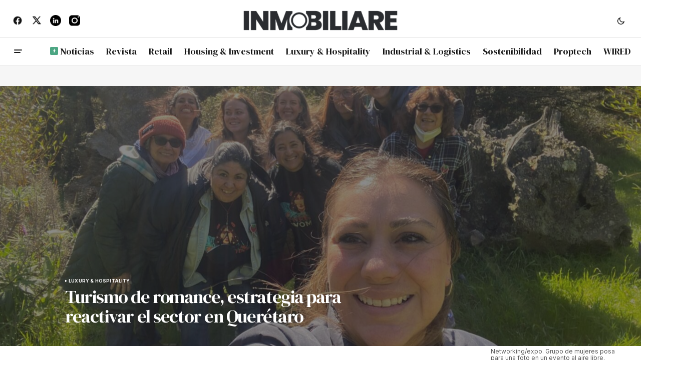

--- FILE ---
content_type: text/html; charset=UTF-8
request_url: https://inmobiliare.com/turismo-de-romance-estrategia-para-reactivar-el-sector-en-queretaro/?amp=1
body_size: 17314
content:
<!doctype html>
<html lang="es">
<head>
	<meta charset="UTF-8" />
	<meta name="viewport" content="width=device-width, initial-scale=1" />
	<link rel="profile" href="https://gmpg.org/xfn/11" />

	<meta name='robots' content='index, follow, max-image-preview:large, max-snippet:-1, max-video-preview:-1' />

	<!-- This site is optimized with the Yoast SEO Premium plugin v26.8 (Yoast SEO v26.8) - https://yoast.com/product/yoast-seo-premium-wordpress/ -->
	<title>Turismo de romance, estrategia para reactivar el sector en Querétaro |</title>
	<meta name="description" content="El turismo de romance es uno de los pilares del sector turístico en Querétaro, por lo que se ha lanzado una estrategia para su reactivación." />
	<link rel="canonical" href="https://inmobiliare.com/turismo-de-romance-estrategia-para-reactivar-el-sector-en-queretaro/" />
	<meta property="og:locale" content="es_MX" />
	<meta property="og:type" content="article" />
	<meta property="og:title" content="Turismo de romance, estrategia para reactivar el sector en Querétaro" />
	<meta property="og:url" content="https://inmobiliare.com/turismo-de-romance-estrategia-para-reactivar-el-sector-en-queretaro/" />
	<meta property="og:site_name" content="Inmobiliare" />
	<meta property="article:publisher" content="https://www.facebook.com/INMOBILIARE.MAGAZINE/" />
	<meta property="article:published_time" content="2022-01-14T16:12:38+00:00" />
	<meta property="og:image" content="https://inmobiliare.com/wp-content/uploads/2025/11/turismo-de-romance-estrategia-para-reactivar-el-sector-en-queretaro.jpg" />
	<meta property="og:image:width" content="2560" />
	<meta property="og:image:height" content="1920" />
	<meta property="og:image:type" content="image/jpeg" />
	<meta name="author" content="Colaborador" />
	<meta name="twitter:card" content="summary_large_image" />
	<meta name="twitter:creator" content="@INMOBILIARE" />
	<meta name="twitter:site" content="@INMOBILIARE" />
	<meta name="twitter:label1" content="Escrito por" />
	<meta name="twitter:data1" content="Colaborador" />
	<meta name="twitter:label2" content="Tiempo de lectura" />
	<meta name="twitter:data2" content="2 minutos" />
	<script type="application/ld+json" class="yoast-schema-graph">{"@context":"https://schema.org","@graph":[{"@type":"Article","@id":"https://inmobiliare.com/turismo-de-romance-estrategia-para-reactivar-el-sector-en-queretaro/#article","isPartOf":{"@id":"https://inmobiliare.com/turismo-de-romance-estrategia-para-reactivar-el-sector-en-queretaro/"},"author":{"name":"Colaborador","@id":"https://inmobiliare.com/#/schema/person/d18bda4f32bb9c7522364cd04844b30a"},"headline":"Turismo de romance, estrategia para reactivar el sector en Querétaro","datePublished":"2022-01-14T16:12:38+00:00","mainEntityOfPage":{"@id":"https://inmobiliare.com/turismo-de-romance-estrategia-para-reactivar-el-sector-en-queretaro/"},"wordCount":358,"publisher":{"@id":"https://inmobiliare.com/#organization"},"image":{"@id":"https://inmobiliare.com/turismo-de-romance-estrategia-para-reactivar-el-sector-en-queretaro/#primaryimage"},"thumbnailUrl":"https://inmobiliare.com/wp-content/uploads/2025/11/turismo-de-romance-estrategia-para-reactivar-el-sector-en-queretaro.jpg","articleSection":["Luxury &amp; Hospitality"],"inLanguage":"es"},{"@type":"WebPage","@id":"https://inmobiliare.com/turismo-de-romance-estrategia-para-reactivar-el-sector-en-queretaro/","url":"https://inmobiliare.com/turismo-de-romance-estrategia-para-reactivar-el-sector-en-queretaro/","name":"Turismo de romance, estrategia para reactivar el sector en Querétaro |","isPartOf":{"@id":"https://inmobiliare.com/#website"},"primaryImageOfPage":{"@id":"https://inmobiliare.com/turismo-de-romance-estrategia-para-reactivar-el-sector-en-queretaro/#primaryimage"},"image":{"@id":"https://inmobiliare.com/turismo-de-romance-estrategia-para-reactivar-el-sector-en-queretaro/#primaryimage"},"thumbnailUrl":"https://inmobiliare.com/wp-content/uploads/2025/11/turismo-de-romance-estrategia-para-reactivar-el-sector-en-queretaro.jpg","datePublished":"2022-01-14T16:12:38+00:00","description":"El turismo de romance es uno de los pilares del sector turístico en Querétaro, por lo que se ha lanzado una estrategia para su reactivación.","breadcrumb":{"@id":"https://inmobiliare.com/turismo-de-romance-estrategia-para-reactivar-el-sector-en-queretaro/#breadcrumb"},"inLanguage":"es","potentialAction":[{"@type":"ReadAction","target":["https://inmobiliare.com/turismo-de-romance-estrategia-para-reactivar-el-sector-en-queretaro/"]}]},{"@type":"ImageObject","inLanguage":"es","@id":"https://inmobiliare.com/turismo-de-romance-estrategia-para-reactivar-el-sector-en-queretaro/#primaryimage","url":"https://inmobiliare.com/wp-content/uploads/2025/11/turismo-de-romance-estrategia-para-reactivar-el-sector-en-queretaro.jpg","contentUrl":"https://inmobiliare.com/wp-content/uploads/2025/11/turismo-de-romance-estrategia-para-reactivar-el-sector-en-queretaro.jpg","width":2560,"height":1920,"caption":"Networking/expo. Grupo de mujeres posa para una foto en un evento al aire libre. Celebración y networking en la naturaleza. Mujeres en conferencia."},{"@type":"BreadcrumbList","@id":"https://inmobiliare.com/turismo-de-romance-estrategia-para-reactivar-el-sector-en-queretaro/#breadcrumb","itemListElement":[{"@type":"ListItem","position":1,"name":"Inicio","item":"https://inmobiliare.com/"},{"@type":"ListItem","position":2,"name":"Turismo de romance, estrategia para reactivar el sector en Querétaro"}]},{"@type":"WebSite","@id":"https://inmobiliare.com/#website","url":"https://inmobiliare.com/","name":"Inmobiliare","description":"","publisher":{"@id":"https://inmobiliare.com/#organization"},"alternateName":"Inmobiliare.com","potentialAction":[{"@type":"SearchAction","target":{"@type":"EntryPoint","urlTemplate":"https://inmobiliare.com/?s={search_term_string}"},"query-input":{"@type":"PropertyValueSpecification","valueRequired":true,"valueName":"search_term_string"}}],"inLanguage":"es"},{"@type":"Organization","@id":"https://inmobiliare.com/#organization","name":"Inmobiliare","alternateName":"Inmobiliare Summits","url":"https://inmobiliare.com/","logo":{"@type":"ImageObject","inLanguage":"es","@id":"https://inmobiliare.com/#/schema/logo/image/","url":"https://inmobiliare.com/wp-content/uploads/2026/01/favicon-inmobiliare.png","contentUrl":"https://inmobiliare.com/wp-content/uploads/2026/01/favicon-inmobiliare.png","width":512,"height":512,"caption":"Inmobiliare"},"image":{"@id":"https://inmobiliare.com/#/schema/logo/image/"},"sameAs":["https://www.facebook.com/INMOBILIARE.MAGAZINE/","https://x.com/INMOBILIARE","https://www.linkedin.com/company/inmobiliare/","https://www.instagram.com/inmobiliare_latam/"],"description":"Inmobiliare es una plataforma editorial especializada en real estate en México y Latinoamérica. Publica análisis y cobertura del mercado, y opera Inmobiliare Summits, una serie de eventos para líderes del sector.","email":"contacto@Inmobiliare.com","telephone":"+52 5555147914","legalName":"Inmobiliare Summits SA","foundingDate":"2000-01-12","numberOfEmployees":{"@type":"QuantitativeValue","minValue":"11","maxValue":"50"}},{"@type":"Person","@id":"https://inmobiliare.com/#/schema/person/d18bda4f32bb9c7522364cd04844b30a","name":"Colaborador","url":"https://inmobiliare.com/author/colaborador/"}]}</script>
	<!-- / Yoast SEO Premium plugin. -->


<link rel='dns-prefetch' href='//www.googletagmanager.com' />
<link rel='dns-prefetch' href='//fonts.googleapis.com' />
<link href='https://fonts.gstatic.com' crossorigin rel='preconnect' />
<link rel="alternate" type="application/rss+xml" title="Inmobiliare &raquo; Feed" href="https://inmobiliare.com/feed/" />
<style id='wp-img-auto-sizes-contain-inline-css'>
img:is([sizes=auto i],[sizes^="auto," i]){contain-intrinsic-size:3000px 1500px}
/*# sourceURL=wp-img-auto-sizes-contain-inline-css */
</style>
<link rel='stylesheet' id='font-awesome-5-all-css' href='https://inmobiliare.com/wp-content/plugins/elementor/assets/lib/font-awesome/css/all.min.css?ver=3.34.3' media='all' />
<link rel='stylesheet' id='font-awesome-4-shim-css' href='https://inmobiliare.com/wp-content/plugins/elementor/assets/lib/font-awesome/css/v4-shims.min.css?ver=3.34.3' media='all' />
<link rel='stylesheet' id='wp-block-library-css' href='https://inmobiliare.com/wp-includes/css/dist/block-library/style.min.css?ver=6.9' media='all' />
<style id='classic-theme-styles-inline-css'>
/*! This file is auto-generated */
.wp-block-button__link{color:#fff;background-color:#32373c;border-radius:9999px;box-shadow:none;text-decoration:none;padding:calc(.667em + 2px) calc(1.333em + 2px);font-size:1.125em}.wp-block-file__button{background:#32373c;color:#fff;text-decoration:none}
/*# sourceURL=/wp-includes/css/classic-themes.min.css */
</style>
<style id='global-styles-inline-css'>
:root{--wp--preset--aspect-ratio--square: 1;--wp--preset--aspect-ratio--4-3: 4/3;--wp--preset--aspect-ratio--3-4: 3/4;--wp--preset--aspect-ratio--3-2: 3/2;--wp--preset--aspect-ratio--2-3: 2/3;--wp--preset--aspect-ratio--16-9: 16/9;--wp--preset--aspect-ratio--9-16: 9/16;--wp--preset--color--black: #000000;--wp--preset--color--cyan-bluish-gray: #abb8c3;--wp--preset--color--white: #FFFFFF;--wp--preset--color--pale-pink: #f78da7;--wp--preset--color--vivid-red: #cf2e2e;--wp--preset--color--luminous-vivid-orange: #ff6900;--wp--preset--color--luminous-vivid-amber: #fcb900;--wp--preset--color--light-green-cyan: #7bdcb5;--wp--preset--color--vivid-green-cyan: #00d084;--wp--preset--color--pale-cyan-blue: #8ed1fc;--wp--preset--color--vivid-cyan-blue: #0693e3;--wp--preset--color--vivid-purple: #9b51e0;--wp--preset--color--blue: #59BACC;--wp--preset--color--green: #58AD69;--wp--preset--color--orange: #FFBC49;--wp--preset--color--red: #e32c26;--wp--preset--color--gray-50: #f8f9fa;--wp--preset--color--gray-100: #f8f9fb;--wp--preset--color--gray-200: #E0E0E0;--wp--preset--color--primary: #161616;--wp--preset--color--secondary: #585858;--wp--preset--color--layout: #f6f6f6;--wp--preset--color--border: #D9D9D9;--wp--preset--color--divider: #1D1D1F;--wp--preset--gradient--vivid-cyan-blue-to-vivid-purple: linear-gradient(135deg,rgb(6,147,227) 0%,rgb(155,81,224) 100%);--wp--preset--gradient--light-green-cyan-to-vivid-green-cyan: linear-gradient(135deg,rgb(122,220,180) 0%,rgb(0,208,130) 100%);--wp--preset--gradient--luminous-vivid-amber-to-luminous-vivid-orange: linear-gradient(135deg,rgb(252,185,0) 0%,rgb(255,105,0) 100%);--wp--preset--gradient--luminous-vivid-orange-to-vivid-red: linear-gradient(135deg,rgb(255,105,0) 0%,rgb(207,46,46) 100%);--wp--preset--gradient--very-light-gray-to-cyan-bluish-gray: linear-gradient(135deg,rgb(238,238,238) 0%,rgb(169,184,195) 100%);--wp--preset--gradient--cool-to-warm-spectrum: linear-gradient(135deg,rgb(74,234,220) 0%,rgb(151,120,209) 20%,rgb(207,42,186) 40%,rgb(238,44,130) 60%,rgb(251,105,98) 80%,rgb(254,248,76) 100%);--wp--preset--gradient--blush-light-purple: linear-gradient(135deg,rgb(255,206,236) 0%,rgb(152,150,240) 100%);--wp--preset--gradient--blush-bordeaux: linear-gradient(135deg,rgb(254,205,165) 0%,rgb(254,45,45) 50%,rgb(107,0,62) 100%);--wp--preset--gradient--luminous-dusk: linear-gradient(135deg,rgb(255,203,112) 0%,rgb(199,81,192) 50%,rgb(65,88,208) 100%);--wp--preset--gradient--pale-ocean: linear-gradient(135deg,rgb(255,245,203) 0%,rgb(182,227,212) 50%,rgb(51,167,181) 100%);--wp--preset--gradient--electric-grass: linear-gradient(135deg,rgb(202,248,128) 0%,rgb(113,206,126) 100%);--wp--preset--gradient--midnight: linear-gradient(135deg,rgb(2,3,129) 0%,rgb(40,116,252) 100%);--wp--preset--font-size--small: 13px;--wp--preset--font-size--medium: 20px;--wp--preset--font-size--large: 36px;--wp--preset--font-size--x-large: 42px;--wp--preset--spacing--20: 0.44rem;--wp--preset--spacing--30: 0.67rem;--wp--preset--spacing--40: 1rem;--wp--preset--spacing--50: 1.5rem;--wp--preset--spacing--60: 2.25rem;--wp--preset--spacing--70: 3.38rem;--wp--preset--spacing--80: 5.06rem;--wp--preset--shadow--natural: 6px 6px 9px rgba(0, 0, 0, 0.2);--wp--preset--shadow--deep: 12px 12px 50px rgba(0, 0, 0, 0.4);--wp--preset--shadow--sharp: 6px 6px 0px rgba(0, 0, 0, 0.2);--wp--preset--shadow--outlined: 6px 6px 0px -3px rgb(255, 255, 255), 6px 6px rgb(0, 0, 0);--wp--preset--shadow--crisp: 6px 6px 0px rgb(0, 0, 0);}:root :where(.is-layout-flow) > :first-child{margin-block-start: 0;}:root :where(.is-layout-flow) > :last-child{margin-block-end: 0;}:root :where(.is-layout-flow) > *{margin-block-start: 24px;margin-block-end: 0;}:root :where(.is-layout-constrained) > :first-child{margin-block-start: 0;}:root :where(.is-layout-constrained) > :last-child{margin-block-end: 0;}:root :where(.is-layout-constrained) > *{margin-block-start: 24px;margin-block-end: 0;}:root :where(.is-layout-flex){gap: 24px;}:root :where(.is-layout-grid){gap: 24px;}body .is-layout-flex{display: flex;}.is-layout-flex{flex-wrap: wrap;align-items: center;}.is-layout-flex > :is(*, div){margin: 0;}body .is-layout-grid{display: grid;}.is-layout-grid > :is(*, div){margin: 0;}.has-black-color{color: var(--wp--preset--color--black) !important;}.has-cyan-bluish-gray-color{color: var(--wp--preset--color--cyan-bluish-gray) !important;}.has-white-color{color: var(--wp--preset--color--white) !important;}.has-pale-pink-color{color: var(--wp--preset--color--pale-pink) !important;}.has-vivid-red-color{color: var(--wp--preset--color--vivid-red) !important;}.has-luminous-vivid-orange-color{color: var(--wp--preset--color--luminous-vivid-orange) !important;}.has-luminous-vivid-amber-color{color: var(--wp--preset--color--luminous-vivid-amber) !important;}.has-light-green-cyan-color{color: var(--wp--preset--color--light-green-cyan) !important;}.has-vivid-green-cyan-color{color: var(--wp--preset--color--vivid-green-cyan) !important;}.has-pale-cyan-blue-color{color: var(--wp--preset--color--pale-cyan-blue) !important;}.has-vivid-cyan-blue-color{color: var(--wp--preset--color--vivid-cyan-blue) !important;}.has-vivid-purple-color{color: var(--wp--preset--color--vivid-purple) !important;}.has-blue-color{color: var(--wp--preset--color--blue) !important;}.has-green-color{color: var(--wp--preset--color--green) !important;}.has-orange-color{color: var(--wp--preset--color--orange) !important;}.has-red-color{color: var(--wp--preset--color--red) !important;}.has-gray-50-color{color: var(--wp--preset--color--gray-50) !important;}.has-gray-100-color{color: var(--wp--preset--color--gray-100) !important;}.has-gray-200-color{color: var(--wp--preset--color--gray-200) !important;}.has-primary-color{color: var(--wp--preset--color--primary) !important;}.has-secondary-color{color: var(--wp--preset--color--secondary) !important;}.has-layout-color{color: var(--wp--preset--color--layout) !important;}.has-border-color{color: var(--wp--preset--color--border) !important;}.has-divider-color{color: var(--wp--preset--color--divider) !important;}.has-black-background-color{background-color: var(--wp--preset--color--black) !important;}.has-cyan-bluish-gray-background-color{background-color: var(--wp--preset--color--cyan-bluish-gray) !important;}.has-white-background-color{background-color: var(--wp--preset--color--white) !important;}.has-pale-pink-background-color{background-color: var(--wp--preset--color--pale-pink) !important;}.has-vivid-red-background-color{background-color: var(--wp--preset--color--vivid-red) !important;}.has-luminous-vivid-orange-background-color{background-color: var(--wp--preset--color--luminous-vivid-orange) !important;}.has-luminous-vivid-amber-background-color{background-color: var(--wp--preset--color--luminous-vivid-amber) !important;}.has-light-green-cyan-background-color{background-color: var(--wp--preset--color--light-green-cyan) !important;}.has-vivid-green-cyan-background-color{background-color: var(--wp--preset--color--vivid-green-cyan) !important;}.has-pale-cyan-blue-background-color{background-color: var(--wp--preset--color--pale-cyan-blue) !important;}.has-vivid-cyan-blue-background-color{background-color: var(--wp--preset--color--vivid-cyan-blue) !important;}.has-vivid-purple-background-color{background-color: var(--wp--preset--color--vivid-purple) !important;}.has-blue-background-color{background-color: var(--wp--preset--color--blue) !important;}.has-green-background-color{background-color: var(--wp--preset--color--green) !important;}.has-orange-background-color{background-color: var(--wp--preset--color--orange) !important;}.has-red-background-color{background-color: var(--wp--preset--color--red) !important;}.has-gray-50-background-color{background-color: var(--wp--preset--color--gray-50) !important;}.has-gray-100-background-color{background-color: var(--wp--preset--color--gray-100) !important;}.has-gray-200-background-color{background-color: var(--wp--preset--color--gray-200) !important;}.has-primary-background-color{background-color: var(--wp--preset--color--primary) !important;}.has-secondary-background-color{background-color: var(--wp--preset--color--secondary) !important;}.has-layout-background-color{background-color: var(--wp--preset--color--layout) !important;}.has-border-background-color{background-color: var(--wp--preset--color--border) !important;}.has-divider-background-color{background-color: var(--wp--preset--color--divider) !important;}.has-black-border-color{border-color: var(--wp--preset--color--black) !important;}.has-cyan-bluish-gray-border-color{border-color: var(--wp--preset--color--cyan-bluish-gray) !important;}.has-white-border-color{border-color: var(--wp--preset--color--white) !important;}.has-pale-pink-border-color{border-color: var(--wp--preset--color--pale-pink) !important;}.has-vivid-red-border-color{border-color: var(--wp--preset--color--vivid-red) !important;}.has-luminous-vivid-orange-border-color{border-color: var(--wp--preset--color--luminous-vivid-orange) !important;}.has-luminous-vivid-amber-border-color{border-color: var(--wp--preset--color--luminous-vivid-amber) !important;}.has-light-green-cyan-border-color{border-color: var(--wp--preset--color--light-green-cyan) !important;}.has-vivid-green-cyan-border-color{border-color: var(--wp--preset--color--vivid-green-cyan) !important;}.has-pale-cyan-blue-border-color{border-color: var(--wp--preset--color--pale-cyan-blue) !important;}.has-vivid-cyan-blue-border-color{border-color: var(--wp--preset--color--vivid-cyan-blue) !important;}.has-vivid-purple-border-color{border-color: var(--wp--preset--color--vivid-purple) !important;}.has-blue-border-color{border-color: var(--wp--preset--color--blue) !important;}.has-green-border-color{border-color: var(--wp--preset--color--green) !important;}.has-orange-border-color{border-color: var(--wp--preset--color--orange) !important;}.has-red-border-color{border-color: var(--wp--preset--color--red) !important;}.has-gray-50-border-color{border-color: var(--wp--preset--color--gray-50) !important;}.has-gray-100-border-color{border-color: var(--wp--preset--color--gray-100) !important;}.has-gray-200-border-color{border-color: var(--wp--preset--color--gray-200) !important;}.has-primary-border-color{border-color: var(--wp--preset--color--primary) !important;}.has-secondary-border-color{border-color: var(--wp--preset--color--secondary) !important;}.has-layout-border-color{border-color: var(--wp--preset--color--layout) !important;}.has-border-border-color{border-color: var(--wp--preset--color--border) !important;}.has-divider-border-color{border-color: var(--wp--preset--color--divider) !important;}.has-vivid-cyan-blue-to-vivid-purple-gradient-background{background: var(--wp--preset--gradient--vivid-cyan-blue-to-vivid-purple) !important;}.has-light-green-cyan-to-vivid-green-cyan-gradient-background{background: var(--wp--preset--gradient--light-green-cyan-to-vivid-green-cyan) !important;}.has-luminous-vivid-amber-to-luminous-vivid-orange-gradient-background{background: var(--wp--preset--gradient--luminous-vivid-amber-to-luminous-vivid-orange) !important;}.has-luminous-vivid-orange-to-vivid-red-gradient-background{background: var(--wp--preset--gradient--luminous-vivid-orange-to-vivid-red) !important;}.has-very-light-gray-to-cyan-bluish-gray-gradient-background{background: var(--wp--preset--gradient--very-light-gray-to-cyan-bluish-gray) !important;}.has-cool-to-warm-spectrum-gradient-background{background: var(--wp--preset--gradient--cool-to-warm-spectrum) !important;}.has-blush-light-purple-gradient-background{background: var(--wp--preset--gradient--blush-light-purple) !important;}.has-blush-bordeaux-gradient-background{background: var(--wp--preset--gradient--blush-bordeaux) !important;}.has-luminous-dusk-gradient-background{background: var(--wp--preset--gradient--luminous-dusk) !important;}.has-pale-ocean-gradient-background{background: var(--wp--preset--gradient--pale-ocean) !important;}.has-electric-grass-gradient-background{background: var(--wp--preset--gradient--electric-grass) !important;}.has-midnight-gradient-background{background: var(--wp--preset--gradient--midnight) !important;}.has-small-font-size{font-size: var(--wp--preset--font-size--small) !important;}.has-medium-font-size{font-size: var(--wp--preset--font-size--medium) !important;}.has-large-font-size{font-size: var(--wp--preset--font-size--large) !important;}.has-x-large-font-size{font-size: var(--wp--preset--font-size--x-large) !important;}
:root :where(.wp-block-pullquote){font-size: 1.5em;line-height: 1.6;}
/*# sourceURL=global-styles-inline-css */
</style>
<link rel='stylesheet' id='xs-front-style-css' href='https://inmobiliare.com/wp-content/plugins/wp-social/assets/css/frontend.css?ver=3.1.6' media='all' />
<link rel='stylesheet' id='xs_login_font_login_css-css' href='https://inmobiliare.com/wp-content/plugins/wp-social/assets/css/font-icon.css?ver=3.1.6' media='all' />
<link rel='stylesheet' id='cute-alert-css' href='https://inmobiliare.com/wp-content/plugins/metform/public/assets/lib/cute-alert/style.css?ver=4.1.2' media='all' />
<link rel='stylesheet' id='text-editor-style-css' href='https://inmobiliare.com/wp-content/plugins/metform/public/assets/css/text-editor.css?ver=4.1.2' media='all' />
<link rel='stylesheet' id='wur_content_css-css' href='https://inmobiliare.com/wp-content/plugins/wp-ultimate-review/assets/public/css/content-page.css?ver=2.3.7' media='all' />
<link rel='stylesheet' id='dashicons-css' href='https://inmobiliare.com/wp-includes/css/dashicons.min.css?ver=6.9' media='all' />
<link rel='stylesheet' id='csco-styles-css' href='https://inmobiliare.com/wp-content/themes/newsreader/style.css?ver=1.1.3' media='all' />
<style id='csco-styles-inline-css'>

:root {
	/* Base Font */
	--cs-font-base-family: Inter;
	--cs-font-base-size: 1rem;
	--cs-font-base-weight: 400;
	--cs-font-base-style: normal;
	--cs-font-base-letter-spacing: normal;
	--cs-font-base-line-height: 1.5;

	/* Primary Font */
	--cs-font-primary-family: Inter;
	--cs-font-primary-size: 0.875rem;
	--cs-font-primary-weight: 700;
	--cs-font-primary-style: normal;
	--cs-font-primary-letter-spacing: normal;
	--cs-font-primary-text-transform: none;
	--cs-font-primary-line-height: 1.3;

	/* Secondary Font */
	--cs-font-secondary-family: Inter;
	--cs-font-secondary-size: 0.75rem;
	--cs-font-secondary-weight: 400;
	--cs-font-secondary-style: normal;
	--cs-font-secondary-letter-spacing: normal;
	--cs-font-secondary-text-transform: none;
	--cs-font-secondary-line-height: 1.1;

	/* Section Headings Font */
	--cs-font-section-headings-family: Inter;
	--cs-font-section-headings-size: 0.75rem;
	--cs-font-section-headings-weight: 700;
	--cs-font-section-headings-style: normal;
	--cs-font-section-headings-letter-spacing: -0.02em;
	--cs-font-section-headings-text-transform: uppercase;
	--cs-font-section-headings-line-height: 1.1;

	/* Post Title Font Size */
	--cs-font-post-title-family: DM Serif Display;
	--cs-font-post-title-weight: 400;
	--cs-font-post-title-size: 2.25rem;
	--cs-font-post-title-letter-spacing: -0.04em;
	--cs-font-post-title-line-height: 1.1;

	/* Post Subbtitle */
	--cs-font-post-subtitle-family: Inter;
	--cs-font-post-subtitle-weight: 400;
	--cs-font-post-subtitle-size: 1.25rem;
	--cs-font-post-subtitle-letter-spacing: normal;
	--cs-font-post-subtitle-line-height: 1.4;

	/* Post Category Font */
	--cs-font-category-family: Inter;
	--cs-font-category-size: 0.5625rem;
	--cs-font-category-weight: 700;
	--cs-font-category-style: normal;
	--cs-font-category-letter-spacing: 0.02em;
	--cs-font-category-text-transform: uppercase;
	--cs-font-category-line-height: 1.1;

	/* Post Meta Font */
	--cs-font-post-meta-family: Inter;
	--cs-font-post-meta-size: 0.75rem;
	--cs-font-post-meta-weight: 400;
	--cs-font-post-meta-style: normal;
	--cs-font-post-meta-letter-spacing: normal;
	--cs-font-post-meta-text-transform: none;
	--cs-font-post-meta-line-height: 1.1;

	/* Post Content */
	--cs-font-post-content-family: Inter;
	--cs-font-post-content-weight: 400;
	--cs-font-post-content-size: 1.125rem;
	--cs-font-post-content-letter-spacing: normal;
	--cs-font-post-content-line-height: 1.6;

	/* Input Font */
	--cs-font-input-family: DM Sans;
	--cs-font-input-size: 0.875rem;
	--cs-font-input-weight: 400;
	--cs-font-input-style: normal;
	--cs-font-input-line-height: 1.3;
	--cs-font-input-letter-spacing: normal;
	--cs-font-input-text-transform: none;

	/* Entry Title Font Size */
	--cs-font-entry-title-family: DM Serif Display;
	--cs-font-entry-title-weight: 400;
	--cs-font-entry-title-letter-spacing: normal;
	--cs-font-entry-title-line-height: 1.1;

	/* Entry Excerpt */
	--cs-font-entry-excerpt-family: Inter;
	--cs-font-entry-excerpt-weight: 400;
	--cs-font-entry-excerpt-size: 1.125rem;
	--cs-font-entry-excerpt-letter-spacing: normal;
	--cs-font-entry-excerpt-line-height: normal;

	/* Logos --------------- */

	/* Main Logo */
	--cs-font-main-logo-family: Inter;
	--cs-font-main-logo-size: 1.375rem;
	--cs-font-main-logo-weight: 700;
	--cs-font-main-logo-style: normal;
	--cs-font-main-logo-letter-spacing: -0.02em;
	--cs-font-main-logo-text-transform: none;

	/* Mobile Logo */
	--cs-font-mobile-logo-family: DM Sans;
	--cs-font-mobile-logo-size: 1.375rem;
	--cs-font-mobile-logo-weight: 700;
	--cs-font-mobile-logo-style: normal;
	--cs-font-mobile-logo-letter-spacing: -0.02em;
	--cs-font-mobile-logo-text-transform: none;

	/* Footer Logo */
	--cs-font-footer-logo-family: Inter;
	--cs-font-footer-logo-size: 1.375rem;
	--cs-font-footer-logo-weight: 700;
	--cs-font-footer-logo-style: normal;
	--cs-font-footer-logo-letter-spacing: -0.02em;
	--cs-font-footer-logo-text-transform: none;

	/* Headings --------------- */

	/* Headings */
	--cs-font-headings-family: DM Serif Display;
	--cs-font-headings-weight: 400;
	--cs-font-headings-style: normal;
	--cs-font-headings-line-height: 1.1;
	--cs-font-headings-letter-spacing: -0.04em;
	--cs-font-headings-text-transform: none;

	/* Menu Font --------------- */

	/* Menu */
	/* Used for main top level menu elements. */
	--cs-font-menu-family: DM Serif Display;
	--cs-font-menu-size: 1.125rem;
	--cs-font-menu-weight: 400;
	--cs-font-menu-style: normal;
	--cs-font-menu-letter-spacing: normal;
	--cs-font-menu-text-transform: none;
	--cs-font-menu-line-height: 1.3;

	/* Submenu Font */
	/* Used for submenu elements. */
	--cs-font-submenu-family: Inter;
	--cs-font-submenu-size: 0.875rem;
	--cs-font-submenu-weight: 400;
	--cs-font-submenu-style: normal;
	--cs-font-submenu-letter-spacing: normal;
	--cs-font-submenu-text-transform: none;
	--cs-font-submenu-line-height: 1.3;

	/* Footer Menu */
	--cs-font-footer-menu-family: Inter;
	--cs-font-footer-menu-size: 0.75rem;
	--cs-font-footer-menu-weight: 700;
	--cs-font-footer-menu-style: normal;
	--cs-font-footer-menu-letter-spacing: -0.02em;
	--cs-font-footer-menu-text-transform: uppercase;
	--cs-font-footer-menu-line-height: 1.2;

	/* Footer Submenu Font */
	--cs-font-footer-submenu-family: Inter;
	--cs-font-footer-submenu-size: 0.75rem;
	--cs-font-footer-submenu-weight: 700;
	--cs-font-footer-submenu-style: normal;
	--cs-font-footer-submenu-letter-spacing: normal;
	--cs-font-footer-submenu-text-transform: none;
	--cs-font-footer-submenu-line-height: 1.3;

	/* Bottombar Menu Font */
	--cs-font-bottombar-menu-family: Inter;
	--cs-font-bottombar-menu-size: 0.75rem;
	--cs-font-bottombar-menu-weight: 700;
	--cs-font-bottombar-menu-style: normal;
	--cs-font-bottombar-menu-letter-spacing: normal;
	--cs-font-bottombar-menu-text-transform: none;
	--cs-font-bottombar-menu-line-height: 1.3;
}

/*# sourceURL=csco-styles-inline-css */
</style>
<link rel='stylesheet' id='ekit-widget-styles-css' href='https://inmobiliare.com/wp-content/plugins/elementskit-lite/widgets/init/assets/css/widget-styles.css?ver=3.7.8' media='all' />
<link rel='stylesheet' id='ekit-widget-styles-pro-css' href='https://inmobiliare.com/wp-content/plugins/elementskit/widgets/init/assets/css/widget-styles-pro.css?ver=4.2.1' media='all' />
<link rel='stylesheet' id='ekit-responsive-css' href='https://inmobiliare.com/wp-content/plugins/elementskit-lite/widgets/init/assets/css/responsive.css?ver=3.7.8' media='all' />
<link rel='stylesheet' id='61f3ce50437ea00cc39c3e226dc095d7-css' href='https://fonts.googleapis.com/css?family=Inter%3A400%2C400i%2C700%2C700i&#038;subset=latin%2Clatin-ext%2Ccyrillic%2Ccyrillic-ext%2Cvietnamese&#038;display=swap&#038;ver=1.1.3' media='all' />
<link rel='stylesheet' id='f6657e49de276f9d32601566c62aadca-css' href='https://fonts.googleapis.com/css?family=DM+Serif+Display%3A400%2C400i&#038;subset=latin%2Clatin-ext%2Ccyrillic%2Ccyrillic-ext%2Cvietnamese&#038;display=swap&#038;ver=1.1.3' media='all' />
<link rel='stylesheet' id='4a08c24c79a2483725ac09cf0f0deba9-css' href='https://fonts.googleapis.com/css?family=DM+Sans%3A&#038;subset=latin%2Clatin-ext%2Ccyrillic%2Ccyrillic-ext%2Cvietnamese&#038;display=swap&#038;ver=1.1.3' media='all' />
<style id='cs-customizer-output-styles-inline-css'>
:root{--cs-light-site-background:#FFFFFF;--cs-dark-site-background:#161616;--cs-light-header-background:#ffffff;--cs-dark-header-background:#161616;--cs-light-header-submenu-background:#ffffff;--cs-dark-header-submenu-background:#161616;--cs-light-header-topbar-background:#ffffff;--cs-dark-header-topbar-background:#161616;--cs-light-footer-background:#f0f0f0;--cs-dark-footer-background:#161616;--cs-light-offcanvas-background:#ffffff;--cs-dark-offcanvas-background:#161616;--cs-light-layout-background:#f6f6f6;--cs-dark-layout-background:#232323;--cs-light-primary-color:#161616;--cs-dark-primary-color:#FFFFFF;--cs-light-secondary-color:#585858;--cs-dark-secondary-color:#CDCDCD;--cs-light-accent-color:#4ca683;--cs-dark-accent-color:#ffffff;--cs-light-input-background:#FFFFFF;--cs-dark-input-background:#FFFFFF;--cs-light-button-background:#4ca683;--cs-dark-button-background:#4ca683;--cs-light-button-color:#FFFFFF;--cs-dark-button-color:#FFFFFF;--cs-light-button-hover-background:#248862;--cs-dark-button-hover-background:#248862;--cs-light-button-hover-color:#FFFFFF;--cs-dark-button-hover-color:#FFFFFF;--cs-light-border-color:#D9D9D9;--cs-dark-border-color:#343434;--cs-light-overlay-background:#161616;--cs-dark-overlay-background:#161616;--cs-light-video-icon-color:#4ca683;--cs-dark-video-icon-color:#161616;--cs-layout-elements-border-radius:2px;--cs-thumbnail-border-radius:0px;--cs-input-border-radius:2px;--cs-button-border-radius:40px;--cs-heading-1-font-size:2.25rem;--cs-heading-2-font-size:2rem;--cs-heading-3-font-size:1.5rem;--cs-heading-4-font-size:1.125rem;--cs-heading-5-font-size:1rem;--cs-heading-6-font-size:0.9375rem;--cs-header-initial-height:56px;--cs-header-height:56px;--cs-header-topbar-height:74px;--cs-header-border-width:1px;}:root, [data-scheme="light"]{--cs-light-overlay-background-rgb:22,22,22;}:root, [data-scheme="dark"], [data-scheme="inverse"]{--cs-dark-overlay-background-rgb:22,22,22;}.cs-header-bottombar{--cs-header-bottombar-alignment:center;}.cs-posts-area__home.cs-posts-area__grid{--cs-posts-area-grid-columns:3;--cs-posts-area-grid-column-gap:24px;}.cs-posts-area__home{--cs-posts-area-grid-row-gap:24px;--cs-entry-title-font-size:1.5rem;}.cs-posts-area__archive.cs-posts-area__grid{--cs-posts-area-grid-columns:3;--cs-posts-area-grid-column-gap:24px;}.cs-posts-area__archive{--cs-posts-area-grid-row-gap:40px;--cs-entry-title-font-size:1.5rem;}.cs-posts-area__read-next{--cs-entry-title-font-size:1.5rem;}.cs-banner-archive{--cs-banner-label-alignment:left;}.cs-banner-post-after{--cs-banner-label-alignment:left;}@media (max-width: 1199.98px){.cs-posts-area__home.cs-posts-area__grid{--cs-posts-area-grid-columns:3;--cs-posts-area-grid-column-gap:24px;}.cs-posts-area__home{--cs-posts-area-grid-row-gap:24px;--cs-entry-title-font-size:1.5rem;}.cs-posts-area__archive.cs-posts-area__grid{--cs-posts-area-grid-columns:2;--cs-posts-area-grid-column-gap:24px;}.cs-posts-area__archive{--cs-posts-area-grid-row-gap:40px;--cs-entry-title-font-size:1.5rem;}.cs-posts-area__read-next{--cs-entry-title-font-size:1.5rem;}}@media (max-width: 991.98px){.cs-posts-area__home.cs-posts-area__grid{--cs-posts-area-grid-columns:2;--cs-posts-area-grid-column-gap:24px;}.cs-posts-area__home{--cs-posts-area-grid-row-gap:24px;--cs-entry-title-font-size:1.5rem;}.cs-posts-area__archive.cs-posts-area__grid{--cs-posts-area-grid-columns:2;--cs-posts-area-grid-column-gap:24px;}.cs-posts-area__archive{--cs-posts-area-grid-row-gap:40px;--cs-entry-title-font-size:1.5rem;}.cs-posts-area__read-next{--cs-entry-title-font-size:1.5rem;}}@media (max-width: 767.98px){.cs-posts-area__home.cs-posts-area__grid{--cs-posts-area-grid-columns:1;--cs-posts-area-grid-column-gap:24px;}.cs-posts-area__home{--cs-posts-area-grid-row-gap:24px;--cs-entry-title-font-size:1.25rem;}.cs-posts-area__archive.cs-posts-area__grid{--cs-posts-area-grid-columns:1;--cs-posts-area-grid-column-gap:24px;}.cs-posts-area__archive{--cs-posts-area-grid-row-gap:24px;--cs-entry-title-font-size:1.25rem;}.cs-posts-area__read-next{--cs-entry-title-font-size:1.25rem;}}
/*# sourceURL=cs-customizer-output-styles-inline-css */
</style>
<script src="https://inmobiliare.com/wp-content/plugins/elementor/assets/lib/font-awesome/js/v4-shims.min.js?ver=3.34.3" id="font-awesome-4-shim-js"></script>
<script src="https://inmobiliare.com/wp-includes/js/jquery/jquery.min.js?ver=3.7.1" id="jquery-core-js"></script>
<script src="https://inmobiliare.com/wp-includes/js/jquery/jquery-migrate.min.js?ver=3.4.1" id="jquery-migrate-js"></script>
<script id="xs_front_main_js-js-extra">
var rest_config = {"rest_url":"https://inmobiliare.com/wp-json/","nonce":"bdfa17e3fd","insta_enabled":""};
//# sourceURL=xs_front_main_js-js-extra
</script>
<script src="https://inmobiliare.com/wp-content/plugins/wp-social/assets/js/front-main.js?ver=3.1.6" id="xs_front_main_js-js"></script>
<script id="xs_social_custom-js-extra">
var rest_api_conf = {"siteurl":"https://inmobiliare.com","nonce":"bdfa17e3fd","root":"https://inmobiliare.com/wp-json/"};
var wsluFrontObj = {"resturl":"https://inmobiliare.com/wp-json/","rest_nonce":"bdfa17e3fd"};
//# sourceURL=xs_social_custom-js-extra
</script>
<script src="https://inmobiliare.com/wp-content/plugins/wp-social/assets/js/social-front.js?ver=3.1.6" id="xs_social_custom-js"></script>
<script src="https://inmobiliare.com/wp-content/plugins/wp-ultimate-review/assets/public/script/content-page.js?ver=2.3.7" id="wur_review_content_script-js"></script>

<!-- Google tag (gtag.js) snippet added by Site Kit -->
<!-- Fragmento de código de Google Analytics añadido por Site Kit -->
<script src="https://www.googletagmanager.com/gtag/js?id=GT-5TQWWBB" id="google_gtagjs-js" async></script>
<script id="google_gtagjs-js-after">
window.dataLayer = window.dataLayer || [];function gtag(){dataLayer.push(arguments);}
gtag("set","linker",{"domains":["inmobiliare.com"]});
gtag("js", new Date());
gtag("set", "developer_id.dZTNiMT", true);
gtag("config", "GT-5TQWWBB");
 window._googlesitekit = window._googlesitekit || {}; window._googlesitekit.throttledEvents = []; window._googlesitekit.gtagEvent = (name, data) => { var key = JSON.stringify( { name, data } ); if ( !! window._googlesitekit.throttledEvents[ key ] ) { return; } window._googlesitekit.throttledEvents[ key ] = true; setTimeout( () => { delete window._googlesitekit.throttledEvents[ key ]; }, 5 ); gtag( "event", name, { ...data, event_source: "site-kit" } ); }; 
//# sourceURL=google_gtagjs-js-after
</script>
<meta name="generator" content="Site Kit by Google 1.171.0" /><meta name="generator" content="Elementor 3.34.3; features: e_font_icon_svg, additional_custom_breakpoints; settings: css_print_method-external, google_font-enabled, font_display-auto">
<script type="text/javascript">var elementskit_module_parallax_url = "https://inmobiliare.com/wp-content/plugins/elementskit/modules/parallax/";</script><link rel="preconnect" href="//code.tidio.co">			<style>
				.e-con.e-parent:nth-of-type(n+4):not(.e-lazyloaded):not(.e-no-lazyload),
				.e-con.e-parent:nth-of-type(n+4):not(.e-lazyloaded):not(.e-no-lazyload) * {
					background-image: none !important;
				}
				@media screen and (max-height: 1024px) {
					.e-con.e-parent:nth-of-type(n+3):not(.e-lazyloaded):not(.e-no-lazyload),
					.e-con.e-parent:nth-of-type(n+3):not(.e-lazyloaded):not(.e-no-lazyload) * {
						background-image: none !important;
					}
				}
				@media screen and (max-height: 640px) {
					.e-con.e-parent:nth-of-type(n+2):not(.e-lazyloaded):not(.e-no-lazyload),
					.e-con.e-parent:nth-of-type(n+2):not(.e-lazyloaded):not(.e-no-lazyload) * {
						background-image: none !important;
					}
				}
			</style>
			
<!-- Inmobiliare Open Graph -->
<meta property="og:type" content="article">
<meta property="og:image" content="https://inmobiliare.com/wp-content/uploads/2025/11/turismo-de-romance-estrategia-para-reactivar-el-sector-en-queretaro.jpg">
<meta property="og:image:secure_url" content="https://inmobiliare.com/wp-content/uploads/2025/11/turismo-de-romance-estrategia-para-reactivar-el-sector-en-queretaro.jpg">
<meta property="og:image:width" content="1200">
<meta property="og:image:height" content="630">
<meta name="twitter:card" content="summary_large_image">
<meta name="twitter:image" content="https://inmobiliare.com/wp-content/uploads/2025/11/turismo-de-romance-estrategia-para-reactivar-el-sector-en-queretaro.jpg">

<!-- Inmobiliare OG/Twitter image -->
<meta property="og:image" content="https://inmobiliare.com/wp-content/uploads/2025/11/turismo-de-romance-estrategia-para-reactivar-el-sector-en-queretaro.jpg">
<meta property="og:image:secure_url" content="https://inmobiliare.com/wp-content/uploads/2025/11/turismo-de-romance-estrategia-para-reactivar-el-sector-en-queretaro.jpg">
<meta property="og:image:width" content="1200">
<meta property="og:image:height" content="630">
<meta name="twitter:card" content="summary_large_image">
<meta name="twitter:image" content="https://inmobiliare.com/wp-content/uploads/2025/11/turismo-de-romance-estrategia-para-reactivar-el-sector-en-queretaro.jpg">
<link rel="icon" href="https://inmobiliare.com/wp-content/uploads/2026/01/cropped-favicon-inmobiliare-32x32.png" sizes="32x32" />
<link rel="icon" href="https://inmobiliare.com/wp-content/uploads/2026/01/cropped-favicon-inmobiliare-192x192.png" sizes="192x192" />
<link rel="apple-touch-icon" href="https://inmobiliare.com/wp-content/uploads/2026/01/cropped-favicon-inmobiliare-180x180.png" />
<meta name="msapplication-TileImage" content="https://inmobiliare.com/wp-content/uploads/2026/01/cropped-favicon-inmobiliare-270x270.png" />
		<style id="wp-custom-css">
			.category .post-count,
.archive .post-count,
.page-title .post-count,
.cs-page__archive-count {
    display: none !important;
}		</style>
		</head>

<body class="wp-singular post-template-default single single-post postid-72134 single-format-standard wp-embed-responsive wp-theme-newsreader cs-page-layout-right cs-navbar-smart-enabled cs-sticky-sidebar-enabled cs-stick-last cs-display-header-overlay elementor-default elementor-kit-134631" data-scheme='auto'>

<div class="cs-wrapper">

	
	
	<div class="cs-site-overlay"></div>

	<div class="cs-offcanvas" data-scheme="auto" data-l="light" data-d="dark">

		<div class="cs-offcanvas__header">
			
					<div class="cs-logo cs-logo-mobile">
			<a class="cs-header__logo cs-header__logo-mobile cs-logo-default" href="https://inmobiliare.com/">
				<img src="https://inmobiliare.com/wp-content/uploads/2026/01/logo-Inmobiliare-2026-2.png"  alt="Inmobiliare"  width="216"  height="36" >			</a>

									<a class="cs-header__logo cs-logo-dark" href="https://inmobiliare.com/">
							<img src="https://inmobiliare.com/wp-content/uploads/2026/01/logo-Inmobiliare-2026-blanco.png"  alt="Inmobiliare"  width="216"  height="36" >						</a>
							</div>
		 

			<nav class="cs-offcanvas__nav">
				<span class="cs-offcanvas__toggle" role="button" aria-label="Cerrar botón de menú móvil">
					<i class="cs-icon cs-icon-x"></i>
				</span>
			</nav>

					</div>

		<div class="cs-offcanvas__search cs-container">
			
<form role="search" method="get" class="cs-search__form" action="https://inmobiliare.com/">
	<div class="cs-search__group" data-scheme="light">
		<input required class="cs-search__input" type="search" value="" name="s" placeholder="Busca..." role="searchbox">

		<button class="cs-search__submit" aria-label="Search" type="submit">
			Buscar		</button>
	</div>
</form>
		</div>

		<aside class="cs-offcanvas__sidebar">
			<div class="cs-offcanvas__inner cs-offcanvas__area cs-widget-area cs-container">

				<div class="widget widget_nav_menu"><div class="menu-mobile-container"><ul id="menu-mobile" class="menu"><li id="menu-item-129971" class="menu-item menu-item-type-post_type menu-item-object-page menu-item-home menu-item-has-children menu-item-129971 csco-menu-item-style-none"><a href="https://inmobiliare.com/">Inicio</a>
<ul class="sub-menu">
	<li id="menu-item-129961" class="menu-item menu-item-type-taxonomy menu-item-object-category menu-item-129961 csco-menu-item-style-none"><a href="https://inmobiliare.com/category/eventos-y-conferencias/">Eventos y Conferencias</a></li>
	<li id="menu-item-129962" class="menu-item menu-item-type-taxonomy menu-item-object-category menu-item-129962 csco-menu-item-style-none"><a href="https://inmobiliare.com/category/housing-investment/">Housing &amp; Investment</a></li>
	<li id="menu-item-129963" class="menu-item menu-item-type-taxonomy menu-item-object-category menu-item-129963 csco-menu-item-style-none"><a href="https://inmobiliare.com/category/industrial-logistics/">Industrial &amp; Logistics</a></li>
	<li id="menu-item-129964" class="menu-item menu-item-type-taxonomy menu-item-object-category current-post-ancestor current-menu-parent current-post-parent menu-item-129964 csco-menu-item-style-none"><a href="https://inmobiliare.com/category/luxury-hospitality/">Luxury &amp; Hospitality</a></li>
	<li id="menu-item-129965" class="menu-item menu-item-type-taxonomy menu-item-object-category menu-item-129965 csco-menu-item-style-none"><a href="https://inmobiliare.com/category/noticias/">Noticias</a></li>
	<li id="menu-item-129966" class="menu-item menu-item-type-taxonomy menu-item-object-category menu-item-129966 csco-menu-item-style-none"><a href="https://inmobiliare.com/category/proptech/">Proptech</a></li>
	<li id="menu-item-129967" class="menu-item menu-item-type-taxonomy menu-item-object-category menu-item-129967 csco-menu-item-style-none"><a href="https://inmobiliare.com/category/retail/">Retail</a></li>
	<li id="menu-item-129968" class="menu-item menu-item-type-taxonomy menu-item-object-category menu-item-129968 csco-menu-item-style-none"><a href="https://inmobiliare.com/category/sostenibilidad/">Sostenibilidad</a></li>
	<li id="menu-item-129970" class="menu-item menu-item-type-taxonomy menu-item-object-category menu-item-129970 csco-menu-item-style-none"><a href="https://inmobiliare.com/category/wired/">WIRED</a></li>
</ul>
</li>
<li id="menu-item-133514" class="menu-item menu-item-type-taxonomy menu-item-object-category menu-item-133514 csco-menu-item-style-none"><a href="https://inmobiliare.com/category/revista/">Revista Digital</a></li>
<li id="menu-item-133513" class="menu-item menu-item-type-post_type menu-item-object-page menu-item-133513 csco-menu-item-style-none"><a href="https://inmobiliare.com/quienes-somos/">Quienes Somos</a></li>
<li id="menu-item-129657" class="menu-item menu-item-type-post_type menu-item-object-page menu-item-129657 csco-menu-item-style-none"><a href="https://inmobiliare.com/contacto/">Contacto</a></li>
</ul></div></div>
				
				<div class="cs-offcanvas__bottombar">
								<div class="cs-mobile-menu__bottombar-menu">
				<ul id="menu-footer" class="cs-mobile-menu__bottombar-nav "><li id="menu-item-129721" class="menu-item menu-item-type-taxonomy menu-item-object-category menu-item-129721 csco-menu-item-style-none"><a href="https://inmobiliare.com/category/eventos-y-conferencias/">Eventos y Conferencias</a></li>
<li id="menu-item-129722" class="menu-item menu-item-type-taxonomy menu-item-object-category menu-item-129722 csco-menu-item-style-none"><a href="https://inmobiliare.com/category/housing-investment/">Housing &amp; Investment</a></li>
<li id="menu-item-129723" class="menu-item menu-item-type-taxonomy menu-item-object-category menu-item-129723 csco-menu-item-style-none"><a href="https://inmobiliare.com/category/industrial-logistics/">Industrial &amp; Logistics</a></li>
<li id="menu-item-129724" class="menu-item menu-item-type-taxonomy menu-item-object-category current-post-ancestor current-menu-parent current-post-parent menu-item-129724 csco-menu-item-style-none"><a href="https://inmobiliare.com/category/luxury-hospitality/">Luxury &amp; Hospitality</a></li>
<li id="menu-item-129725" class="menu-item menu-item-type-taxonomy menu-item-object-category menu-item-129725 csco-menu-item-style-none"><a href="https://inmobiliare.com/category/noticias/">Noticias</a></li>
<li id="menu-item-129726" class="menu-item menu-item-type-taxonomy menu-item-object-category menu-item-129726 csco-menu-item-style-none"><a href="https://inmobiliare.com/category/proptech/">Proptech</a></li>
<li id="menu-item-129727" class="menu-item menu-item-type-taxonomy menu-item-object-category menu-item-129727 csco-menu-item-style-none"><a href="https://inmobiliare.com/category/retail/">Retail</a></li>
<li id="menu-item-129728" class="menu-item menu-item-type-taxonomy menu-item-object-category menu-item-129728 csco-menu-item-style-none"><a href="https://inmobiliare.com/category/sostenibilidad/">Sostenibilidad</a></li>
<li id="menu-item-129729" class="menu-item menu-item-type-taxonomy menu-item-object-category menu-item-129729 csco-menu-item-style-none"><a href="https://inmobiliare.com/category/wired/">WIRED</a></li>
</ul>			</div>
			
							<div class="cs-social">
							<a class="cs-social__link" href="https://www.facebook.com/INMOBILIARE.MAGAZINE/" target="_blank">
					<img src="https://inmobiliare.com/wp-content/uploads/2026/01/icon-facebook-0001.png"  alt="Facebook"  srcset="https://inmobiliare.com/wp-content/uploads/2026/01/icon-facebook-0001.png 1x, https://inmobiliare.com/wp-content/uploads/2026/01/icon-facebook-0001@2x.png 2x" >				</a>
										<a class="cs-social__link" href="https://x.com/INMOBILIARE" target="_blank">
					<img src="https://inmobiliare.com/wp-content/uploads/2026/01/icon-twitter-0001.png"  alt="X"  srcset="https://inmobiliare.com/wp-content/uploads/2026/01/icon-twitter-0001.png 1x, https://inmobiliare.com/wp-content/uploads/2026/01/icon-twitter-0001@2x.png 2x" >				</a>
													<a class="cs-social__link" href="https://www.linkedin.com/company/inmobiliare/" target="_blank">
					<img src="https://inmobiliare.com/wp-content/uploads/2026/01/linkedin-300x300-1.png"  alt="Likedin" >				</a>
										<a class="cs-social__link" href="https://www.instagram.com/inmobiliare_latam/" target="_blank">
					<img src="https://inmobiliare.com/wp-content/uploads/2025/12/Instagram_Fill.svg"  alt="Instagram" >				</a>
					</div>
					<span class="cs-site-scheme-toggle cs-offcanvas__scheme-toggle" role="button" aria-label="Conmutador de esquemas">
				<span class="cs-header__scheme-toggle-icons">
					<i class="cs-header__scheme-toggle-icon cs-icon cs-icon-light-mode"></i>
					<i class="cs-header__scheme-toggle-icon cs-icon cs-icon-dark-mode"></i>
				</span>
			</span>
						</div>
			</div>
		</aside>

	</div>
	
	<div id="page" class="cs-site">

		
		<div class="cs-site-inner">

			<section class="cs-custom-content cs-custom-content-header-before"><script async id="ebx" src="//applets.ebxcdn.com/ebx.js"></script></section>
			
<div class="cs-header-topbar" data-scheme="auto" data-l="light" data-d="dark">
	<div class="cs-container">
		<div class="cs-header__inner">
			<div class="cs-header__col cs-col-left">
						<div class="cs-social">
							<a class="cs-social__link" href="https://www.facebook.com/INMOBILIARE.MAGAZINE/" target="_blank">
					<img src="https://inmobiliare.com/wp-content/uploads/2026/01/icon-facebook-0001.png"  alt="Facebook"  srcset="https://inmobiliare.com/wp-content/uploads/2026/01/icon-facebook-0001.png 1x, https://inmobiliare.com/wp-content/uploads/2026/01/icon-facebook-0001@2x.png 2x" >				</a>
										<a class="cs-social__link" href="https://x.com/INMOBILIARE" target="_blank">
					<img src="https://inmobiliare.com/wp-content/uploads/2026/01/icon-twitter-0001.png"  alt="X"  srcset="https://inmobiliare.com/wp-content/uploads/2026/01/icon-twitter-0001.png 1x, https://inmobiliare.com/wp-content/uploads/2026/01/icon-twitter-0001@2x.png 2x" >				</a>
													<a class="cs-social__link" href="https://www.linkedin.com/company/inmobiliare/" target="_blank">
					<img src="https://inmobiliare.com/wp-content/uploads/2026/01/linkedin-300x300-1.png"  alt="Likedin" >				</a>
										<a class="cs-social__link" href="https://www.instagram.com/inmobiliare_latam/" target="_blank">
					<img src="https://inmobiliare.com/wp-content/uploads/2025/12/Instagram_Fill.svg"  alt="Instagram" >				</a>
					</div>
					</div>
			<div class="cs-header__col cs-col-center">
						<div class="cs-logo cs-logo-desktop">
			<a class="cs-header__logo cs-logo-default " href="https://inmobiliare.com/">
				<img src="https://inmobiliare.com/wp-content/uploads/2026/01/logo-Inmobiliare-2026-e1767808287792.png"  alt="Inmobiliare"  width="216"  height="36" >			</a>

									<a class="cs-header__logo cs-logo-dark " href="https://inmobiliare.com/">
							<img src="https://inmobiliare.com/wp-content/uploads/2026/01/logo-Inmobiliare-2026-blanco.png"  alt="Inmobiliare"  width="216"  height="36" >						</a>
							</div>
					</div>
			<div class="cs-header__col cs-col-right">
							<span class="cs-site-scheme-toggle cs-header__scheme-toggle" role="button" aria-label="Botón de modo oscuro">
				<span class="cs-header__scheme-toggle-icons">
					<i class="cs-header__scheme-toggle-icon cs-icon cs-icon-light-mode"></i>
					<i class="cs-header__scheme-toggle-icon cs-icon cs-icon-dark-mode"></i>
				</span>
			</span>
					</div>
		</div>
	</div>
</div>

<div class="cs-header-before"></div>

<header class="cs-header cs-header-three cs-header-stretch" data-scheme="auto" data-l="light" data-d="dark">
	<div class="cs-header__outer">
		<div class="cs-container">
			<div class="cs-header__inner cs-header__inner-desktop">
				<div class="cs-header__col cs-col-left">
									<span class="cs-header__burger-toggle " role="button" aria-label="Botón de menú de hamburguesa">
					<i class="cs-icon cs-icon-menu"></i>
					<i class="cs-icon cs-icon-x"></i>
				</span>
				<span class="cs-header__offcanvas-toggle " role="button" aria-label="Botón de menú móvil">
					<i class="cs-icon cs-icon-menu"></i>
				</span>
					<div class="cs-logo cs-logo-mobile">
			<a class="cs-header__logo cs-header__logo-mobile cs-logo-default" href="https://inmobiliare.com/">
				<img src="https://inmobiliare.com/wp-content/uploads/2026/01/logo-Inmobiliare-2026-2.png"  alt="Inmobiliare"  width="216"  height="36" >			</a>

									<a class="cs-header__logo cs-logo-dark" href="https://inmobiliare.com/">
							<img src="https://inmobiliare.com/wp-content/uploads/2026/01/logo-Inmobiliare-2026-blanco.png"  alt="Inmobiliare"  width="216"  height="36" >						</a>
							</div>
						</div>
				<div class="cs-header__col cs-col-center">
					<nav class="cs-header__nav"><ul id="menu-bottombar" class="cs-header__nav-inner"><li id="menu-item-127423" class="menu-item menu-item-type-taxonomy menu-item-object-category menu-item-127423 csco-menu-item-style-icon"><a href="https://inmobiliare.com/category/noticias/"><span><span>Noticias</span></span></a></li>
<li id="menu-item-127422" class="menu-item menu-item-type-taxonomy menu-item-object-category menu-item-127422 csco-menu-item-style-none"><a href="https://inmobiliare.com/category/revista/"><span><span>Revista</span></span></a></li>
<li id="menu-item-127415" class="menu-item menu-item-type-taxonomy menu-item-object-category menu-item-127415 csco-menu-item-style-none"><a href="https://inmobiliare.com/category/retail/"><span><span>Retail</span></span></a></li>
<li id="menu-item-127412" class="menu-item menu-item-type-taxonomy menu-item-object-category menu-item-127412 csco-menu-item-style-none"><a href="https://inmobiliare.com/category/housing-investment/"><span><span>Housing &amp; Investment</span></span></a></li>
<li id="menu-item-127413" class="menu-item menu-item-type-taxonomy menu-item-object-category current-post-ancestor current-menu-parent current-post-parent menu-item-127413 csco-menu-item-style-none"><a href="https://inmobiliare.com/category/luxury-hospitality/"><span><span>Luxury &amp; Hospitality</span></span></a></li>
<li id="menu-item-127414" class="menu-item menu-item-type-taxonomy menu-item-object-category menu-item-127414 csco-menu-item-style-none"><a href="https://inmobiliare.com/category/industrial-logistics/"><span><span>Industrial &amp; Logistics</span></span></a></li>
<li id="menu-item-127416" class="menu-item menu-item-type-taxonomy menu-item-object-category menu-item-127416 csco-menu-item-style-none"><a href="https://inmobiliare.com/category/sostenibilidad/"><span><span>Sostenibilidad</span></span></a></li>
<li id="menu-item-127417" class="menu-item menu-item-type-taxonomy menu-item-object-category menu-item-127417 csco-menu-item-style-none"><a href="https://inmobiliare.com/category/proptech/"><span><span>Proptech</span></span></a></li>
<li id="menu-item-127418" class="menu-item menu-item-type-taxonomy menu-item-object-category menu-item-127418 csco-menu-item-style-none"><a href="https://inmobiliare.com/category/wired/"><span><span>WIRED</span></span></a></li>
</ul></nav>				</div>
				<div class="cs-header__col cs-col-right">
							<span class="cs-header__search-toggle" role="button" aria-label="Buscar">
			<i class="cs-icon cs-icon-search"></i>
		</span>
						</div>
			</div>

			
<div class="cs-header__inner cs-header__inner-mobile">
	<div class="cs-header__col cs-col-left">
						<span class="cs-header__burger-toggle " role="button" aria-label="Botón de menú de hamburguesa">
					<i class="cs-icon cs-icon-menu"></i>
					<i class="cs-icon cs-icon-x"></i>
				</span>
				<span class="cs-header__offcanvas-toggle " role="button" aria-label="Botón de menú móvil">
					<i class="cs-icon cs-icon-menu"></i>
				</span>
							<div class="cs-logo cs-logo-mobile">
			<a class="cs-header__logo cs-header__logo-mobile cs-logo-default" href="https://inmobiliare.com/">
				<img src="https://inmobiliare.com/wp-content/uploads/2026/01/logo-Inmobiliare-2026-2.png"  alt="Inmobiliare"  width="216"  height="36" >			</a>

									<a class="cs-header__logo cs-logo-dark" href="https://inmobiliare.com/">
							<img src="https://inmobiliare.com/wp-content/uploads/2026/01/logo-Inmobiliare-2026-blanco.png"  alt="Inmobiliare"  width="216"  height="36" >						</a>
							</div>
			</div>
	<div class="cs-header__col cs-col-right">
				<span class="cs-header__search-toggle" role="button" aria-label="Buscar">
			<i class="cs-icon cs-icon-search"></i>
		</span>
			</div>
</div>
			
<div class="cs-search">
	<div class="cs-search__inner">
		<div class="cs-search__form-container">
			
<form role="search" method="get" class="cs-search__form" action="https://inmobiliare.com/">
	<div class="cs-search__group" data-scheme="light">
		<input required class="cs-search__input" type="search" value="" name="s" placeholder="Busca..." role="searchbox">

		<button class="cs-search__submit" aria-label="Search" type="submit">
			Buscar		</button>
	</div>
</form>
		</div>
	</div>
</div>
			<div class="cs-burger-menu">
	<div class="cs-container">
					<div class="cs-burger-menu__inner">
							<div class="cs-burger-menu__nav">
				<ul id="menu-burger-menu" class="cs-burger-menu__nav-menu "><li id="menu-item-133517" class="menu-item menu-item-type-custom menu-item-object-custom menu-item-has-children menu-item-133517 csco-menu-item-style-none"><a href="#">Contenido</a>
<ul class="sub-menu">
	<li id="menu-item-129953" class="menu-item menu-item-type-taxonomy menu-item-object-category menu-item-129953 csco-menu-item-style-none"><a href="https://inmobiliare.com/category/noticias/">Noticias</a></li>
	<li id="menu-item-129955" class="menu-item menu-item-type-taxonomy menu-item-object-category menu-item-129955 csco-menu-item-style-none"><a href="https://inmobiliare.com/category/retail/">Retail</a></li>
	<li id="menu-item-129950" class="menu-item menu-item-type-taxonomy menu-item-object-category menu-item-129950 csco-menu-item-style-none"><a href="https://inmobiliare.com/category/housing-investment/">Housing &amp; Investment</a></li>
	<li id="menu-item-129951" class="menu-item menu-item-type-taxonomy menu-item-object-category menu-item-129951 csco-menu-item-style-none"><a href="https://inmobiliare.com/category/industrial-logistics/">Industrial &amp; Logistics</a></li>
	<li id="menu-item-129952" class="menu-item menu-item-type-taxonomy menu-item-object-category current-post-ancestor current-menu-parent current-post-parent menu-item-129952 csco-menu-item-style-none"><a href="https://inmobiliare.com/category/luxury-hospitality/">Luxury &amp; Hospitality</a></li>
	<li id="menu-item-129954" class="menu-item menu-item-type-taxonomy menu-item-object-category menu-item-129954 csco-menu-item-style-none"><a href="https://inmobiliare.com/category/proptech/">Proptech</a></li>
	<li id="menu-item-129949" class="menu-item menu-item-type-taxonomy menu-item-object-category menu-item-129949 csco-menu-item-style-none"><a href="https://inmobiliare.com/category/eventos-y-conferencias/">Eventos y Conferencias</a></li>
	<li id="menu-item-129956" class="menu-item menu-item-type-taxonomy menu-item-object-category menu-item-129956 csco-menu-item-style-none"><a href="https://inmobiliare.com/category/sostenibilidad/">Sostenibilidad</a></li>
	<li id="menu-item-129957" class="menu-item menu-item-type-taxonomy menu-item-object-category menu-item-129957 csco-menu-item-style-none"><a href="https://inmobiliare.com/category/wired/">WIRED</a></li>
</ul>
</li>
<li id="menu-item-133516" class="menu-item menu-item-type-taxonomy menu-item-object-category menu-item-133516 csco-menu-item-style-none"><a href="https://inmobiliare.com/category/revista/">Revista Digital</a></li>
<li id="menu-item-133515" class="menu-item menu-item-type-post_type menu-item-object-page menu-item-133515 csco-menu-item-style-none"><a href="https://inmobiliare.com/quienes-somos/">Quienes Somos</a></li>
<li id="menu-item-129656" class="menu-item menu-item-type-post_type menu-item-object-page menu-item-129656 csco-menu-item-style-none"><a href="https://inmobiliare.com/contacto/">Contacto</a></li>
</ul>			</div>
						</div>
		
					<div class="cs-burger-menu__bottombar">
						<div class="cs-social">
							<a class="cs-social__link" href="https://www.facebook.com/INMOBILIARE.MAGAZINE/" target="_blank">
					<img src="https://inmobiliare.com/wp-content/uploads/2026/01/icon-facebook-0001.png"  alt="Facebook"  srcset="https://inmobiliare.com/wp-content/uploads/2026/01/icon-facebook-0001.png 1x, https://inmobiliare.com/wp-content/uploads/2026/01/icon-facebook-0001@2x.png 2x" >				</a>
										<a class="cs-social__link" href="https://x.com/INMOBILIARE" target="_blank">
					<img src="https://inmobiliare.com/wp-content/uploads/2026/01/icon-twitter-0001.png"  alt="X"  srcset="https://inmobiliare.com/wp-content/uploads/2026/01/icon-twitter-0001.png 1x, https://inmobiliare.com/wp-content/uploads/2026/01/icon-twitter-0001@2x.png 2x" >				</a>
													<a class="cs-social__link" href="https://www.linkedin.com/company/inmobiliare/" target="_blank">
					<img src="https://inmobiliare.com/wp-content/uploads/2026/01/linkedin-300x300-1.png"  alt="Likedin" >				</a>
										<a class="cs-social__link" href="https://www.instagram.com/inmobiliare_latam/" target="_blank">
					<img src="https://inmobiliare.com/wp-content/uploads/2025/12/Instagram_Fill.svg"  alt="Instagram" >				</a>
					</div>
									</div>
			</div>
</div>

		</div>
	</div>
	<div class="cs-header-overlay"></div>
</header>


		<div class="cs-header-bottombar cs-header-bottombar-default">
			<div class="cs-container">
				<div class="cs-header-bottombar__inner">
					<div class="cs-header-bottombar__nav-menu">
						
											</div>
				</div>
			</div>
		</div>

		
			
			<main id="main" class="cs-site-primary">

						<div class="cs-entry__header cs-entry__header-overlay">
			<div class="cs-entry__media cs-entry__media-large cs-entry__media-overlay cs-video-wrap">
				<div class="cs-entry__media-inner">
					<div class="cs-entry__media-wrap cs-overlay-ratio cs-ratio-fullwidth" data-scheme="inverse">

						<figure class="cs-overlay-background">
							<img loading="lazy" width="1044" height="783" src="https://inmobiliare.com/wp-content/uploads/2025/11/turismo-de-romance-estrategia-para-reactivar-el-sector-en-queretaro-1044x783.jpg" class="attachment-csco-large-uncropped size-csco-large-uncropped wp-post-image" alt="Grupo diverso celebra el turismo de romance en Querétaro, posando sonrientes frente a un arco natural. Estrategia para reactivar el sector turístico." decoding="async" srcset="https://inmobiliare.com/wp-content/uploads/2025/11/turismo-de-romance-estrategia-para-reactivar-el-sector-en-queretaro-1044x783.jpg 1044w, https://inmobiliare.com/wp-content/uploads/2025/11/turismo-de-romance-estrategia-para-reactivar-el-sector-en-queretaro-300x225.jpg 300w, https://inmobiliare.com/wp-content/uploads/2025/11/turismo-de-romance-estrategia-para-reactivar-el-sector-en-queretaro-1024x768.jpg 1024w, https://inmobiliare.com/wp-content/uploads/2025/11/turismo-de-romance-estrategia-para-reactivar-el-sector-en-queretaro-768x576.jpg 768w, https://inmobiliare.com/wp-content/uploads/2025/11/turismo-de-romance-estrategia-para-reactivar-el-sector-en-queretaro-1536x1152.jpg 1536w, https://inmobiliare.com/wp-content/uploads/2025/11/turismo-de-romance-estrategia-para-reactivar-el-sector-en-queretaro-2048x1536.jpg 2048w, https://inmobiliare.com/wp-content/uploads/2025/11/turismo-de-romance-estrategia-para-reactivar-el-sector-en-queretaro-332x249.jpg 332w, https://inmobiliare.com/wp-content/uploads/2025/11/turismo-de-romance-estrategia-para-reactivar-el-sector-en-queretaro-664x498.jpg 664w, https://inmobiliare.com/wp-content/uploads/2025/11/turismo-de-romance-estrategia-para-reactivar-el-sector-en-queretaro-688x516.jpg 688w, https://inmobiliare.com/wp-content/uploads/2025/11/turismo-de-romance-estrategia-para-reactivar-el-sector-en-queretaro-1400x1050.jpg 1400w, https://inmobiliare.com/wp-content/uploads/2025/11/turismo-de-romance-estrategia-para-reactivar-el-sector-en-queretaro-1920x1440.jpg 1920w, https://inmobiliare.com/wp-content/uploads/2025/11/turismo-de-romance-estrategia-para-reactivar-el-sector-en-queretaro.jpg 2560w" sizes="(max-width: 1044px) 100vw, 1044px" />							<img loading="lazy" width="1920" height="1440" src="https://inmobiliare.com/wp-content/uploads/2025/11/turismo-de-romance-estrategia-para-reactivar-el-sector-en-queretaro-1920x1440.jpg" class="attachment-csco-fullwidth-uncropped size-csco-fullwidth-uncropped wp-post-image" alt="Grupo diverso celebra el turismo de romance en Querétaro, posando sonrientes frente a un arco natural. Estrategia para reactivar el sector turístico." decoding="async" srcset="https://inmobiliare.com/wp-content/uploads/2025/11/turismo-de-romance-estrategia-para-reactivar-el-sector-en-queretaro-1920x1440.jpg 1920w, https://inmobiliare.com/wp-content/uploads/2025/11/turismo-de-romance-estrategia-para-reactivar-el-sector-en-queretaro-300x225.jpg 300w, https://inmobiliare.com/wp-content/uploads/2025/11/turismo-de-romance-estrategia-para-reactivar-el-sector-en-queretaro-1024x768.jpg 1024w, https://inmobiliare.com/wp-content/uploads/2025/11/turismo-de-romance-estrategia-para-reactivar-el-sector-en-queretaro-768x576.jpg 768w, https://inmobiliare.com/wp-content/uploads/2025/11/turismo-de-romance-estrategia-para-reactivar-el-sector-en-queretaro-1536x1152.jpg 1536w, https://inmobiliare.com/wp-content/uploads/2025/11/turismo-de-romance-estrategia-para-reactivar-el-sector-en-queretaro-2048x1536.jpg 2048w, https://inmobiliare.com/wp-content/uploads/2025/11/turismo-de-romance-estrategia-para-reactivar-el-sector-en-queretaro-332x249.jpg 332w, https://inmobiliare.com/wp-content/uploads/2025/11/turismo-de-romance-estrategia-para-reactivar-el-sector-en-queretaro-664x498.jpg 664w, https://inmobiliare.com/wp-content/uploads/2025/11/turismo-de-romance-estrategia-para-reactivar-el-sector-en-queretaro-688x516.jpg 688w, https://inmobiliare.com/wp-content/uploads/2025/11/turismo-de-romance-estrategia-para-reactivar-el-sector-en-queretaro-1044x783.jpg 1044w, https://inmobiliare.com/wp-content/uploads/2025/11/turismo-de-romance-estrategia-para-reactivar-el-sector-en-queretaro-1400x1050.jpg 1400w, https://inmobiliare.com/wp-content/uploads/2025/11/turismo-de-romance-estrategia-para-reactivar-el-sector-en-queretaro.jpg 2560w" sizes="(max-width: 1920px) 100vw, 1920px" />
													</figure>

						<div class="cs-breadcrumbs-overlay"><div class="cs-container"></div></div>
						<div class="cs-entry__media-content">
							<div class="cs-container">
								<div class="cs-entry__header-content cs-overlay-content">
									<div class="cs-entry__header-content-inner">
										<div class="cs-entry__post-meta" ><div class="cs-meta-category"><ul class="post-categories">
	<li><a href="https://inmobiliare.com/category/luxury-hospitality/" rel="category tag">Luxury &amp; Hospitality</a></li></ul></div></div><h1 class="cs-entry__title"><span>Turismo de romance, estrategia para reactivar el sector en Querétaro</span></h1>									</div>
								</div>
							</div>
						</div>

					</div>
											<div class="cs-entry__thumbnail-caption">
							Networking/expo.

Grupo de mujeres posa para una foto en un evento al aire libre. Celebración y networking en la naturaleza. Mujeres en conferencia.						</div>
									</div>
			</div>
		</div>
	
				<div class="cs-site-content cs-sidebar-enabled cs-sidebar-right">

					
					<div class="cs-container">

						
						<div id="content" class="cs-main-content">

							
<div id="primary" class="cs-content-area">

	
	
		
			
<div class="cs-entry__wrap">

	
	<div class="cs-entry__container">

		
			<div class="cs-entry__infobar">
			<div class="cs-entry__infobar-inner">
				<div class="cs-entry__content">
					<div class="cs-entry__post-meta" ><div class="cs-meta-author"><picture class="cs-meta-author-avatar"></picture><span class="cs-meta-author-by">por</span><a class="cs-meta-author-link url fn n" href="https://inmobiliare.com/author/colaborador/"><span class="cs-meta-author-name">Colaborador</span></a></div><div class="cs-meta-date">enero 14, 2022</div></div>				</div>
			</div>
		</div>
			
	
		<div class="cs-entry__content-wrap">
			
			<div class="entry-content">
				<p style="text-align: justify;"><span style="font-weight: 400;">El <strong><a href="https://inmobiliare.com/el-turismo-internacional-seguira-estancado-durante-el-2021-onu/" target="_blank" rel="noopener">turismo </a>de romance se ha convertido en uno de los pilares del sector turístico</strong> en el estado de Querétaro, por lo que se ha lanzado una estrategia para su reactivación.</span></p>
<p style="text-align: justify;"><span style="font-weight: 400;">Bajo esta iniciativa se llevará a cabo la <strong>promoción de la infraestructura y los servicios que el estado ofrece</strong> para eventos de bodas o similares, en lugares como haciendas, viñedos y salones.&nbsp;&nbsp;</span></p>
<p style="text-align: justify;"><span style="font-weight: 400;">“Querétaro ofrece variedad de atractivos, por lo que se consolida como un <strong>referente para el turismo de romance</strong> en el centro del país”, afirmó el secretario de turismo del estado, <strong><a href="https://twitter.com/Hugo_BurgosG" target="_blank" rel="noopener">Hugo Burgos García.</a></strong></span></p>
<p style="text-align: justify;"><span style="font-weight: 400;">Añadió que se <strong>cuenta con poco más de 200 empresas proveedoras especializadas en el estado.</strong> Las cuales recibieron capacitación en la aplicación de normas de higiene y limpieza, para continuar con sus servicios en el marco de la pandemia por Covid-19.</span></p>
<p style="text-align: justify;"><span style="font-weight: 400;">Asimismo, destacó que <strong>este sector turístico se vio dañado por la crisis sanitaria. </strong>Por lo que no se tienen las cifras exactas de su participación en la derrama económica actual.</span></p>
<p style="text-align: justify;"><span style="font-weight: 400;">“Quizá fue uno de los más afectados durante la pandemia y aún con las condiciones recientes ha sido un ejemplo de adaptación. <strong>Si bien no contamos con cifras oficiales, sí sabemos de la gran derrama aporta”</strong>, comentó.</span></p>
<h3 style="text-align: justify;"><span style="font-weight: 400;">Esfuerzos conjuntos para el turismo de romance</span></h3>
<p style="text-align: justify;"><strong>La iniciativa cuenta con la participación de la aerolínea </strong><span style="font-weight: 400;"><strong>Transportes Aéreos Regionales (TAR). </strong>La cual ha desarrollado servicios </span><span style="font-weight: 400;">especializados para este segmento, con vuelos y paquetes para grupos o familias hacia y desde Querétaro.</span></p>
<p style="text-align: justify;"><span style="font-weight: 400;">Ángel García, director comercial de TAR, manifestó que actualmente <strong>la aerolínea presenta una recuperación del 80%</strong> y dispone de vuelos directos hacia los destinos de Chihuahua, Guadalajara, Hermosillo, Mazatlán, Monterrey, Torreón, Puerto Vallarta.&nbsp;</span></p>
<p style="text-align: justify;"><span style="font-weight: 400;">Asimismo, se sumó la Asociación de Consultores de Bodas de Querétaro (ABC), quienes encontraron que los estados con mayor atracción por <strong>el turismo de romance son Monterrey, San Luis Potosí y la Ciudad de México.&nbsp;</strong></span></p>
<p style="text-align: justify;">

    <div class="xs_social_share_widget xs_share_url after_content 		main_content  wslu-style-1 wslu-share-box-shaped wslu-fill-colored wslu-none wslu-share-horizontal wslu-theme-font-no wslu-main_content">

		
        <ul>
			        </ul>
    </div> 
			</div>

			
<div class="cs-entry__footer">
	<div class="cs-entry__footer-top">
		<div class="cs-entry__footer-top-left">
			<div class="cs-entry__post-meta" ><div class="cs-meta-author"><picture class="cs-meta-author-avatar"></picture><span class="cs-meta-author-by">por</span><a class="cs-meta-author-link url fn n" href="https://inmobiliare.com/author/colaborador/"><span class="cs-meta-author-name">Colaborador</span></a></div></div>			<div class="cs-entry__footer-date">
				<div class="cs-entry__footer-date-inner">
											<span class="cs-entry__footer-title">Publicado en</span>
						<time class="cs-entry__footer-value">enero 14, 2022</time>
									</div>
			</div>
		</div>
	</div>
</div>
		</div>

		
	</div>

	</div>

		
	
			<section class="cs-read-next">
			<div class="cs-read-next__heading">
				<h2>
					Leer más				</h2>
			</div>

			<div class="cs-posts-area__read-next cs-read-next__grid">
									<article class="post-39212 post type-post status-publish format-standard has-post-thumbnail category-luxury-hospitality cs-entry cs-video-wrap">
						<div class="cs-entry__outer">
															<div class="cs-entry__inner cs-entry__thumbnail cs-entry__overlay cs-overlay-ratio cs-ratio-landscape" data-scheme="inverse">

									<div class="cs-overlay-background">
										<img width="332" height="221" src="https://inmobiliare.com/wp-content/uploads/2026/01/acuarium-332x221.jpg" class="attachment-csco-thumbnail-uncropped size-csco-thumbnail-uncropped wp-post-image" alt="Personas observan tanque de acuario con pez ballena, diferentes peces y siluetas de visitantes frente al vidrio." decoding="async" srcset="https://inmobiliare.com/wp-content/uploads/2026/01/acuarium-332x221.jpg 332w, https://inmobiliare.com/wp-content/uploads/2026/01/acuarium-300x200.jpg 300w, https://inmobiliare.com/wp-content/uploads/2026/01/acuarium-1024x683.jpg 1024w, https://inmobiliare.com/wp-content/uploads/2026/01/acuarium-768x512.jpg 768w, https://inmobiliare.com/wp-content/uploads/2026/01/acuarium-664x443.jpg 664w, https://inmobiliare.com/wp-content/uploads/2026/01/acuarium-688x459.jpg 688w, https://inmobiliare.com/wp-content/uploads/2026/01/acuarium-1044x696.jpg 1044w, https://inmobiliare.com/wp-content/uploads/2026/01/acuarium.jpg 1080w" sizes="(max-width: 332px) 100vw, 332px" />										<img width="688" height="387" src="https://inmobiliare.com/wp-content/uploads/2026/01/acuarium-688x387.jpg" class="attachment-csco-medium size-csco-medium wp-post-image" alt="Personas observan tanque de acuario con pez ballena, diferentes peces y siluetas de visitantes frente al vidrio." decoding="async" srcset="https://inmobiliare.com/wp-content/uploads/2026/01/acuarium-688x387.jpg 688w, https://inmobiliare.com/wp-content/uploads/2026/01/acuarium-332x186.jpg 332w, https://inmobiliare.com/wp-content/uploads/2026/01/acuarium-1044x587.jpg 1044w" sizes="(max-width: 688px) 100vw, 688px" />									</div>

									
									<a class="cs-overlay-link" href="https://inmobiliare.com/los-5-acuarios-mas-impresionates-en-mexico/" title="Acuarios en México: experiencias que educan y eventos que financian conservación"></a>
								</div>
							
							<div class="cs-entry__inner cs-entry__content">
								<div class="cs-entry__post-meta" ><div class="cs-meta-category"><ul class="post-categories">
	<li><a href="https://inmobiliare.com/category/luxury-hospitality/" rel="category tag">Luxury &amp; Hospitality</a></li></ul></div></div>
								<h3 class="cs-entry__title"><a href="https://inmobiliare.com/los-5-acuarios-mas-impresionates-en-mexico/"><span>Acuarios en México: experiencias que educan y eventos que financian conservación</span></a></h3>
								
								<div class="cs-entry__post-meta" ><div class="cs-meta-date">enero 19, 2026</div></div>							</div>
						</div>
					</article>
										<article class="post-134567 post type-post status-publish format-standard has-post-thumbnail category-luxury-hospitality tag-arquitectura-de-lujo-2 tag-casas-en-pendiente tag-diseno-consciente tag-inercia-termica tag-ingenieria-estructural tag-interiorismo tag-materiales-naturales tag-mexico-2 tag-paisaje tag-sustentabilidad tag-terrenos-escarpados tag-topografia tag-ventilacion-cruzada cs-entry cs-video-wrap">
						<div class="cs-entry__outer">
															<div class="cs-entry__inner cs-entry__thumbnail cs-entry__overlay cs-overlay-ratio cs-ratio-landscape" data-scheme="inverse">

									<div class="cs-overlay-background">
										<img width="332" height="249" src="https://inmobiliare.com/wp-content/uploads/2026/01/arquitectura-de-lujo-en-pendientes-diseno-consciente-que-habita-la-topografia-1-332x249.jpg" class="attachment-csco-thumbnail-uncropped size-csco-thumbnail-uncropped wp-post-image" alt="Casa curva con techo verde, alberca y persona en jardín rodeado de vegetación y montañas." decoding="async" srcset="https://inmobiliare.com/wp-content/uploads/2026/01/arquitectura-de-lujo-en-pendientes-diseno-consciente-que-habita-la-topografia-1-332x249.jpg 332w, https://inmobiliare.com/wp-content/uploads/2026/01/arquitectura-de-lujo-en-pendientes-diseno-consciente-que-habita-la-topografia-1-300x225.jpg 300w, https://inmobiliare.com/wp-content/uploads/2026/01/arquitectura-de-lujo-en-pendientes-diseno-consciente-que-habita-la-topografia-1-1024x768.jpg 1024w, https://inmobiliare.com/wp-content/uploads/2026/01/arquitectura-de-lujo-en-pendientes-diseno-consciente-que-habita-la-topografia-1-768x576.jpg 768w, https://inmobiliare.com/wp-content/uploads/2026/01/arquitectura-de-lujo-en-pendientes-diseno-consciente-que-habita-la-topografia-1-664x498.jpg 664w, https://inmobiliare.com/wp-content/uploads/2026/01/arquitectura-de-lujo-en-pendientes-diseno-consciente-que-habita-la-topografia-1-688x516.jpg 688w, https://inmobiliare.com/wp-content/uploads/2026/01/arquitectura-de-lujo-en-pendientes-diseno-consciente-que-habita-la-topografia-1-1044x783.jpg 1044w, https://inmobiliare.com/wp-content/uploads/2026/01/arquitectura-de-lujo-en-pendientes-diseno-consciente-que-habita-la-topografia-1.jpg 1280w" sizes="(max-width: 332px) 100vw, 332px" />										<img width="688" height="387" src="https://inmobiliare.com/wp-content/uploads/2026/01/arquitectura-de-lujo-en-pendientes-diseno-consciente-que-habita-la-topografia-1-688x387.jpg" class="attachment-csco-medium size-csco-medium wp-post-image" alt="Casa curva con techo verde, alberca y persona en jardín rodeado de vegetación y montañas." decoding="async" srcset="https://inmobiliare.com/wp-content/uploads/2026/01/arquitectura-de-lujo-en-pendientes-diseno-consciente-que-habita-la-topografia-1-688x387.jpg 688w, https://inmobiliare.com/wp-content/uploads/2026/01/arquitectura-de-lujo-en-pendientes-diseno-consciente-que-habita-la-topografia-1-332x186.jpg 332w, https://inmobiliare.com/wp-content/uploads/2026/01/arquitectura-de-lujo-en-pendientes-diseno-consciente-que-habita-la-topografia-1-1044x587.jpg 1044w" sizes="(max-width: 688px) 100vw, 688px" />									</div>

									
									<a class="cs-overlay-link" href="https://inmobiliare.com/arquitectura-lujo-pendientes-diseno-consciente-habitar-topografia/" title="Arquitectura de lujo en pendientes: diseño consciente que habita la topografía"></a>
								</div>
							
							<div class="cs-entry__inner cs-entry__content">
								<div class="cs-entry__post-meta" ><div class="cs-meta-category"><ul class="post-categories">
	<li><a href="https://inmobiliare.com/category/luxury-hospitality/" rel="category tag">Luxury &amp; Hospitality</a></li></ul></div></div>
								<h3 class="cs-entry__title"><a href="https://inmobiliare.com/arquitectura-lujo-pendientes-diseno-consciente-habitar-topografia/"><span>Arquitectura de lujo en pendientes: diseño consciente que habita la topografía</span></a></h3>
								
								<div class="cs-entry__post-meta" ><div class="cs-meta-date">enero 17, 2026</div></div>							</div>
						</div>
					</article>
										<article class="post-134313 post type-post status-publish format-standard has-post-thumbnail category-luxury-hospitality tag-barcelona tag-cataluna tag-cruceros tag-edimburgo tag-galapagos tag-impuestos-turisticos tag-kyoto tag-mykonos tag-overtourism tag-regulacion-urbana-2 tag-santorini tag-turismo tag-venecia cs-entry cs-video-wrap">
						<div class="cs-entry__outer">
															<div class="cs-entry__inner cs-entry__thumbnail cs-entry__overlay cs-overlay-ratio cs-ratio-landscape" data-scheme="inverse">

									<div class="cs-overlay-background">
										<img width="332" height="221" src="https://inmobiliare.com/wp-content/uploads/2026/01/florian-wehde-WBGjg0DsO_g-unsplash-332x221.jpg" class="attachment-csco-thumbnail-uncropped size-csco-thumbnail-uncropped wp-post-image" alt="Persona camina entre calles transitadas al atardecer con edificios históricos en una ciudad saturada." decoding="async" srcset="https://inmobiliare.com/wp-content/uploads/2026/01/florian-wehde-WBGjg0DsO_g-unsplash-332x221.jpg 332w, https://inmobiliare.com/wp-content/uploads/2026/01/florian-wehde-WBGjg0DsO_g-unsplash-300x200.jpg 300w, https://inmobiliare.com/wp-content/uploads/2026/01/florian-wehde-WBGjg0DsO_g-unsplash-1024x683.jpg 1024w, https://inmobiliare.com/wp-content/uploads/2026/01/florian-wehde-WBGjg0DsO_g-unsplash-768x512.jpg 768w, https://inmobiliare.com/wp-content/uploads/2026/01/florian-wehde-WBGjg0DsO_g-unsplash-1536x1024.jpg 1536w, https://inmobiliare.com/wp-content/uploads/2026/01/florian-wehde-WBGjg0DsO_g-unsplash-664x443.jpg 664w, https://inmobiliare.com/wp-content/uploads/2026/01/florian-wehde-WBGjg0DsO_g-unsplash-688x459.jpg 688w, https://inmobiliare.com/wp-content/uploads/2026/01/florian-wehde-WBGjg0DsO_g-unsplash-1044x696.jpg 1044w, https://inmobiliare.com/wp-content/uploads/2026/01/florian-wehde-WBGjg0DsO_g-unsplash-1400x933.jpg 1400w, https://inmobiliare.com/wp-content/uploads/2026/01/florian-wehde-WBGjg0DsO_g-unsplash.jpg 1920w" sizes="(max-width: 332px) 100vw, 332px" />										<img width="688" height="387" src="https://inmobiliare.com/wp-content/uploads/2026/01/florian-wehde-WBGjg0DsO_g-unsplash-688x387.jpg" class="attachment-csco-medium size-csco-medium wp-post-image" alt="Persona camina entre calles transitadas al atardecer con edificios históricos en una ciudad saturada." decoding="async" srcset="https://inmobiliare.com/wp-content/uploads/2026/01/florian-wehde-WBGjg0DsO_g-unsplash-688x387.jpg 688w, https://inmobiliare.com/wp-content/uploads/2026/01/florian-wehde-WBGjg0DsO_g-unsplash-332x186.jpg 332w, https://inmobiliare.com/wp-content/uploads/2026/01/florian-wehde-WBGjg0DsO_g-unsplash-1376x774.jpg 1376w, https://inmobiliare.com/wp-content/uploads/2026/01/florian-wehde-WBGjg0DsO_g-unsplash-1044x587.jpg 1044w" sizes="(max-width: 688px) 100vw, 688px" />									</div>

									
									<a class="cs-overlay-link" href="https://inmobiliare.com/impuestos-turisticos-2025-2026-ciudades-saturadas/" title="Impuestos turísticos 2025-2026: la nueva caja para ciudades saturadas"></a>
								</div>
							
							<div class="cs-entry__inner cs-entry__content">
								<div class="cs-entry__post-meta" ><div class="cs-meta-category"><ul class="post-categories">
	<li><a href="https://inmobiliare.com/category/luxury-hospitality/" rel="category tag">Luxury &amp; Hospitality</a></li></ul></div></div>
								<h3 class="cs-entry__title"><a href="https://inmobiliare.com/impuestos-turisticos-2025-2026-ciudades-saturadas/"><span>Impuestos turísticos 2025-2026: la nueva caja para ciudades saturadas</span></a></h3>
								
								<div class="cs-entry__post-meta" ><div class="cs-meta-date">enero 7, 2026</div></div>							</div>
						</div>
					</article>
										<article class="post-134085 post type-post status-publish format-standard has-post-thumbnail category-luxury-hospitality tag-aspen tag-asset-management tag-capital-privado tag-luxury-real-estate tag-permisos tag-snowmass tag-vivienda cs-entry cs-video-wrap">
						<div class="cs-entry__outer">
															<div class="cs-entry__inner cs-entry__thumbnail cs-entry__overlay cs-overlay-ratio cs-ratio-landscape" data-scheme="inverse">

									<div class="cs-overlay-background">
										<img width="332" height="217" src="https://inmobiliare.com/wp-content/uploads/2025/12/el-monasterio-de-120-mdd-en-aspen-y-la-nueva-tesis-del-lujo-inmobiliario-1-332x217.jpg" class="attachment-csco-thumbnail-uncropped size-csco-thumbnail-uncropped wp-post-image" alt="Vista aérea de un valle montañoso con edificios, persona cerca de estanque y camino entre árboles otoñales." decoding="async" srcset="https://inmobiliare.com/wp-content/uploads/2025/12/el-monasterio-de-120-mdd-en-aspen-y-la-nueva-tesis-del-lujo-inmobiliario-1-332x217.jpg 332w, https://inmobiliare.com/wp-content/uploads/2025/12/el-monasterio-de-120-mdd-en-aspen-y-la-nueva-tesis-del-lujo-inmobiliario-1-300x196.jpg 300w, https://inmobiliare.com/wp-content/uploads/2025/12/el-monasterio-de-120-mdd-en-aspen-y-la-nueva-tesis-del-lujo-inmobiliario-1-1024x668.jpg 1024w, https://inmobiliare.com/wp-content/uploads/2025/12/el-monasterio-de-120-mdd-en-aspen-y-la-nueva-tesis-del-lujo-inmobiliario-1-768x501.jpg 768w, https://inmobiliare.com/wp-content/uploads/2025/12/el-monasterio-de-120-mdd-en-aspen-y-la-nueva-tesis-del-lujo-inmobiliario-1-664x433.jpg 664w, https://inmobiliare.com/wp-content/uploads/2025/12/el-monasterio-de-120-mdd-en-aspen-y-la-nueva-tesis-del-lujo-inmobiliario-1-688x449.jpg 688w, https://inmobiliare.com/wp-content/uploads/2025/12/el-monasterio-de-120-mdd-en-aspen-y-la-nueva-tesis-del-lujo-inmobiliario-1-1044x681.jpg 1044w, https://inmobiliare.com/wp-content/uploads/2025/12/el-monasterio-de-120-mdd-en-aspen-y-la-nueva-tesis-del-lujo-inmobiliario-1.jpg 1242w" sizes="(max-width: 332px) 100vw, 332px" />										<img width="688" height="387" src="https://inmobiliare.com/wp-content/uploads/2025/12/el-monasterio-de-120-mdd-en-aspen-y-la-nueva-tesis-del-lujo-inmobiliario-1-688x387.jpg" class="attachment-csco-medium size-csco-medium wp-post-image" alt="Vista aérea de un valle montañoso con edificios, persona cerca de estanque y camino entre árboles otoñales." decoding="async" srcset="https://inmobiliare.com/wp-content/uploads/2025/12/el-monasterio-de-120-mdd-en-aspen-y-la-nueva-tesis-del-lujo-inmobiliario-1-688x387.jpg 688w, https://inmobiliare.com/wp-content/uploads/2025/12/el-monasterio-de-120-mdd-en-aspen-y-la-nueva-tesis-del-lujo-inmobiliario-1-332x186.jpg 332w, https://inmobiliare.com/wp-content/uploads/2025/12/el-monasterio-de-120-mdd-en-aspen-y-la-nueva-tesis-del-lujo-inmobiliario-1-1044x587.jpg 1044w" sizes="(max-width: 688px) 100vw, 688px" />									</div>

									
									<a class="cs-overlay-link" href="https://inmobiliare.com/monasterio-120mdd-aspen-tesis-lujo-inmobiliario/" title="El monasterio de 120 mdd en Aspen y la nueva tesis del lujo inmobiliario"></a>
								</div>
							
							<div class="cs-entry__inner cs-entry__content">
								<div class="cs-entry__post-meta" ><div class="cs-meta-category"><ul class="post-categories">
	<li><a href="https://inmobiliare.com/category/luxury-hospitality/" rel="category tag">Luxury &amp; Hospitality</a></li></ul></div></div>
								<h3 class="cs-entry__title"><a href="https://inmobiliare.com/monasterio-120mdd-aspen-tesis-lujo-inmobiliario/"><span>El monasterio de 120 mdd en Aspen y la nueva tesis del lujo inmobiliario</span></a></h3>
								
								<div class="cs-entry__post-meta" ><div class="cs-meta-date">diciembre 25, 2025</div></div>							</div>
						</div>
					</article>
										<article class="post-134077 post type-post status-publish format-standard has-post-thumbnail category-luxury-hospitality tag-absorcion tag-estados-unidos tag-estudios tag-hospitalidad tag-produccion-audiovisual tag-usos-mixtos tag-valuaciones tag-vivienda cs-entry cs-video-wrap">
						<div class="cs-entry__outer">
															<div class="cs-entry__inner cs-entry__thumbnail cs-entry__overlay cs-overlay-ratio cs-ratio-landscape" data-scheme="inverse">

									<div class="cs-overlay-background">
										<img width="332" height="249" src="https://inmobiliare.com/wp-content/uploads/2025/12/hannah-wernecke-fisziRQjStc-unsplash-332x249.jpg" class="attachment-csco-thumbnail-uncropped size-csco-thumbnail-uncropped wp-post-image" alt="Persona junto al arco de entrada Paramount Pictures en Hollywood, palmeras y fuente visibles." decoding="async" srcset="https://inmobiliare.com/wp-content/uploads/2025/12/hannah-wernecke-fisziRQjStc-unsplash-332x249.jpg 332w, https://inmobiliare.com/wp-content/uploads/2025/12/hannah-wernecke-fisziRQjStc-unsplash-300x225.jpg 300w, https://inmobiliare.com/wp-content/uploads/2025/12/hannah-wernecke-fisziRQjStc-unsplash-1024x768.jpg 1024w, https://inmobiliare.com/wp-content/uploads/2025/12/hannah-wernecke-fisziRQjStc-unsplash-768x576.jpg 768w, https://inmobiliare.com/wp-content/uploads/2025/12/hannah-wernecke-fisziRQjStc-unsplash-1536x1152.jpg 1536w, https://inmobiliare.com/wp-content/uploads/2025/12/hannah-wernecke-fisziRQjStc-unsplash-664x498.jpg 664w, https://inmobiliare.com/wp-content/uploads/2025/12/hannah-wernecke-fisziRQjStc-unsplash-688x516.jpg 688w, https://inmobiliare.com/wp-content/uploads/2025/12/hannah-wernecke-fisziRQjStc-unsplash-1044x783.jpg 1044w, https://inmobiliare.com/wp-content/uploads/2025/12/hannah-wernecke-fisziRQjStc-unsplash-1400x1050.jpg 1400w, https://inmobiliare.com/wp-content/uploads/2025/12/hannah-wernecke-fisziRQjStc-unsplash.jpg 1920w" sizes="(max-width: 332px) 100vw, 332px" />										<img width="688" height="387" src="https://inmobiliare.com/wp-content/uploads/2025/12/hannah-wernecke-fisziRQjStc-unsplash-688x387.jpg" class="attachment-csco-medium size-csco-medium wp-post-image" alt="Persona junto al arco de entrada Paramount Pictures en Hollywood, palmeras y fuente visibles." decoding="async" srcset="https://inmobiliare.com/wp-content/uploads/2025/12/hannah-wernecke-fisziRQjStc-unsplash-688x387.jpg 688w, https://inmobiliare.com/wp-content/uploads/2025/12/hannah-wernecke-fisziRQjStc-unsplash-332x186.jpg 332w, https://inmobiliare.com/wp-content/uploads/2025/12/hannah-wernecke-fisziRQjStc-unsplash-1376x774.jpg 1376w, https://inmobiliare.com/wp-content/uploads/2025/12/hannah-wernecke-fisziRQjStc-unsplash-1044x587.jpg 1044w" sizes="(max-width: 688px) 100vw, 688px" />									</div>

									
									<a class="cs-overlay-link" href="https://inmobiliare.com/real-estate-hollywood-demanda-espacio-produccion-diseno/" title="El “real estate” de Hollywood: así se fabrica la demanda por espacio"></a>
								</div>
							
							<div class="cs-entry__inner cs-entry__content">
								<div class="cs-entry__post-meta" ><div class="cs-meta-category"><ul class="post-categories">
	<li><a href="https://inmobiliare.com/category/luxury-hospitality/" rel="category tag">Luxury &amp; Hospitality</a></li></ul></div></div>
								<h3 class="cs-entry__title"><a href="https://inmobiliare.com/real-estate-hollywood-demanda-espacio-produccion-diseno/"><span>El “real estate” de Hollywood: así se fabrica la demanda por espacio</span></a></h3>
								
								<div class="cs-entry__post-meta" ><div class="cs-meta-date">diciembre 25, 2025</div></div>							</div>
						</div>
					</article>
										<article class="post-133818 post type-post status-publish format-standard has-post-thumbnail category-luxury-hospitality tag-adquisiciones tag-estados-unidos tag-ground-lease tag-hoteleria-2 tag-inversion-2 tag-lujo tag-nueva-york cs-entry cs-video-wrap">
						<div class="cs-entry__outer">
															<div class="cs-entry__inner cs-entry__thumbnail cs-entry__overlay cs-overlay-ratio cs-ratio-landscape" data-scheme="inverse">

									<div class="cs-overlay-background">
										<img width="332" height="221" src="https://inmobiliare.com/wp-content/uploads/2025/12/lotte-integra-edificio-y-terreno-del-new-york-palace-en-nueva-york-332x221.jpg" class="attachment-csco-thumbnail-uncropped size-csco-thumbnail-uncropped wp-post-image" alt="Entrada iluminada de Lotte New York Palace con puertas arqueadas, árboles con luces y rejas decorativas al frente." decoding="async" srcset="https://inmobiliare.com/wp-content/uploads/2025/12/lotte-integra-edificio-y-terreno-del-new-york-palace-en-nueva-york-332x221.jpg 332w, https://inmobiliare.com/wp-content/uploads/2025/12/lotte-integra-edificio-y-terreno-del-new-york-palace-en-nueva-york-300x200.jpg 300w, https://inmobiliare.com/wp-content/uploads/2025/12/lotte-integra-edificio-y-terreno-del-new-york-palace-en-nueva-york-1024x682.jpg 1024w, https://inmobiliare.com/wp-content/uploads/2025/12/lotte-integra-edificio-y-terreno-del-new-york-palace-en-nueva-york-768x511.jpg 768w, https://inmobiliare.com/wp-content/uploads/2025/12/lotte-integra-edificio-y-terreno-del-new-york-palace-en-nueva-york-664x442.jpg 664w, https://inmobiliare.com/wp-content/uploads/2025/12/lotte-integra-edificio-y-terreno-del-new-york-palace-en-nueva-york-688x458.jpg 688w, https://inmobiliare.com/wp-content/uploads/2025/12/lotte-integra-edificio-y-terreno-del-new-york-palace-en-nueva-york-1044x695.jpg 1044w, https://inmobiliare.com/wp-content/uploads/2025/12/lotte-integra-edificio-y-terreno-del-new-york-palace-en-nueva-york.jpg 1280w" sizes="(max-width: 332px) 100vw, 332px" />										<img width="688" height="387" src="https://inmobiliare.com/wp-content/uploads/2025/12/lotte-integra-edificio-y-terreno-del-new-york-palace-en-nueva-york-688x387.jpg" class="attachment-csco-medium size-csco-medium wp-post-image" alt="Entrada iluminada de Lotte New York Palace con puertas arqueadas, árboles con luces y rejas decorativas al frente." decoding="async" srcset="https://inmobiliare.com/wp-content/uploads/2025/12/lotte-integra-edificio-y-terreno-del-new-york-palace-en-nueva-york-688x387.jpg 688w, https://inmobiliare.com/wp-content/uploads/2025/12/lotte-integra-edificio-y-terreno-del-new-york-palace-en-nueva-york-332x186.jpg 332w, https://inmobiliare.com/wp-content/uploads/2025/12/lotte-integra-edificio-y-terreno-del-new-york-palace-en-nueva-york-1044x587.jpg 1044w" sizes="(max-width: 688px) 100vw, 688px" />									</div>

									
									<a class="cs-overlay-link" href="https://inmobiliare.com/lotte-adquiere-terreno-the-new-york-palace/" title="Lotte integra edificio y terreno del New York Palace en Nueva York"></a>
								</div>
							
							<div class="cs-entry__inner cs-entry__content">
								<div class="cs-entry__post-meta" ><div class="cs-meta-category"><ul class="post-categories">
	<li><a href="https://inmobiliare.com/category/luxury-hospitality/" rel="category tag">Luxury &amp; Hospitality</a></li></ul></div></div>
								<h3 class="cs-entry__title"><a href="https://inmobiliare.com/lotte-adquiere-terreno-the-new-york-palace/"><span>Lotte integra edificio y terreno del New York Palace en Nueva York</span></a></h3>
								
								<div class="cs-entry__post-meta" ><div class="cs-meta-date">diciembre 22, 2025</div></div>							</div>
						</div>
					</article>
								</div>
		</section>
		
</div>

	<aside id="secondary" class="cs-widget-area cs-sidebar__area">
		<div class="cs-sidebar__inner">

			
			<div class="widget block-2 widget_block widget_search"><form role="search" method="get" action="https://inmobiliare.com/" class="wp-block-search__button-outside wp-block-search__icon-button wp-block-search"    ><label class="wp-block-search__label screen-reader-text" for="wp-block-search__input-17" >Buscar</label><div class="wp-block-search__inside-wrapper" ><input class="wp-block-search__input" id="wp-block-search__input-17" placeholder="" value="" type="search" name="s" required /><button aria-label="Buscar" class="wp-block-search__button has-icon wp-element-button" type="submit" ><svg class="search-icon" viewBox="0 0 24 24" width="24" height="24">
					<path d="M13 5c-3.3 0-6 2.7-6 6 0 1.4.5 2.7 1.3 3.7l-3.8 3.8 1.1 1.1 3.8-3.8c1 .8 2.3 1.3 3.7 1.3 3.3 0 6-2.7 6-6S16.3 5 13 5zm0 10.5c-2.5 0-4.5-2-4.5-4.5s2-4.5 4.5-4.5 4.5 2 4.5 4.5-2 4.5-4.5 4.5z"></path>
				</svg></button></div></form></div><div class="widget block-15 widget_block"><div style="
  width:300px;
  height:600px;
  position:relative;
  margin:0;
  background-image:
    linear-gradient(
      to bottom,
      rgba(0,0,0,0.75) 0%,
      rgba(0,0,0,0.55) 40%,
      rgba(0,0,0,0.15) 70%,
      rgba(0,0,0,0) 100%
    ),
    url('https://inmobiliare.com/wp-content/uploads/2025/12/Sin-titulo-1128-x-191-px-500-x-500-px-300-x-600-px.png');
  background-size:cover;
  background-position:center;
  background-repeat:no-repeat;
  font-family:Arial, sans-serif;
">

  <div style="
    width:100%;
    height:50%;
    box-sizing:border-box;
    padding:20px 16px 16px;
  ">

    <h2 style="
      margin:0 0 10px;
      font-size:20px;
      line-height:1.25;
      color:#ffffff;
      font-weight:700;
    ">
      Las noticias clave del mercado, directo a tu correo
    </h2>

    <form
      action="https://subscribe.campaign-list.com/v1/public/campaigns/subscribe"
      method="POST"
      style="display:flex;flex-direction:column;gap:8px;margin-bottom:6px;"
    >
      <input
        type="email"
        name="email"
        placeholder="Tu correo electrónico"
        required
        style="
          width:100%;
          padding:10px 12px;
          border-radius:6px;
          border:none;
          font-size:14px;
          box-sizing:border-box;
        "
      >

      <input
        type="hidden"
        name="campaignURN"
        value="urn:newsletter:campaign:b660caec-d80e-46cc-8eeb-5484d9f4b489"
      >

      <button
        type="submit"
        style="
          padding:10px;
          border-radius:6px;
          border:none;
          background:#EB6327;
          color:#ffffff;
          font-weight:600;
          cursor:pointer;
        "
      >
        Quiero inteligencia inmobiliaria
      </button>
    </form>

    <p style="
      margin:0;
      font-size:11px;
      line-height:1.35;
      color:#ffffff;
    ">
      Análisis real del mercado inmobiliario.
      Sin ruido.
      <br>
      <a href="https://inmobiliare.com/politica-de-privacidad/" target="_blank" style="color:#ffffff;text-decoration:underline;">
        Aviso de Privacidad
      </a>
      ·
      <a href="https://inmobiliare.com/terminos-y-condiciones/" target="_blank" style="color:#ffffff;text-decoration:underline;">
        Términos de Uso
      </a>
    </p>

  </div>
</div></div><div class="widget block-16 widget_block">
<div class="wp-block-group"><div class="wp-block-group__inner-container is-layout-flow wp-block-group-is-layout-flow">
<h2 class="wp-block-heading">Top News</h2>


<ul class="wp-block-latest-posts__list is-style-cs-numbered-layout wp-block-latest-posts"><li><div class="wp-block-latest-posts__featured-image alignright"><a href="https://inmobiliare.com/fort-lauderdale-migracion-uhaul-2025/" aria-label="Fort Lauderdale sube en migración: señal para rentas, retail y ciudad"><img loading="lazy" decoding="async" width="300" height="169" src="https://inmobiliare.com/wp-content/uploads/2026/01/fort-lauderdale-sube-en-migracion-senal-para-rentas-retail-y-ciudad-300x169.jpg" class="attachment-medium size-medium wp-post-image" alt="Vista aérea del centro de Fort Lauderdale con edificios altos y letrero U-Haul 2025 visible." style="" srcset="https://inmobiliare.com/wp-content/uploads/2026/01/fort-lauderdale-sube-en-migracion-senal-para-rentas-retail-y-ciudad-300x169.jpg 300w, https://inmobiliare.com/wp-content/uploads/2026/01/fort-lauderdale-sube-en-migracion-senal-para-rentas-retail-y-ciudad-1024x576.jpg 1024w, https://inmobiliare.com/wp-content/uploads/2026/01/fort-lauderdale-sube-en-migracion-senal-para-rentas-retail-y-ciudad-768x432.jpg 768w, https://inmobiliare.com/wp-content/uploads/2026/01/fort-lauderdale-sube-en-migracion-senal-para-rentas-retail-y-ciudad-332x187.jpg 332w, https://inmobiliare.com/wp-content/uploads/2026/01/fort-lauderdale-sube-en-migracion-senal-para-rentas-retail-y-ciudad-664x374.jpg 664w, https://inmobiliare.com/wp-content/uploads/2026/01/fort-lauderdale-sube-en-migracion-senal-para-rentas-retail-y-ciudad-688x387.jpg 688w, https://inmobiliare.com/wp-content/uploads/2026/01/fort-lauderdale-sube-en-migracion-senal-para-rentas-retail-y-ciudad-1044x587.jpg 1044w, https://inmobiliare.com/wp-content/uploads/2026/01/fort-lauderdale-sube-en-migracion-senal-para-rentas-retail-y-ciudad.jpg 1200w" sizes="(max-width: 300px) 100vw, 300px" /></a></div><a class="wp-block-latest-posts__post-title" href="https://inmobiliare.com/fort-lauderdale-migracion-uhaul-2025/">Fort Lauderdale sube en migración: señal para rentas, retail y ciudad</a></li>
<li><div class="wp-block-latest-posts__featured-image alignright"><a href="https://inmobiliare.com/vender-edificio-antes-negocio-raro/" aria-label="Vender el inmueble antes que la empresa es la excepción, no la regla"><img loading="lazy" decoding="async" width="300" height="200" src="https://inmobiliare.com/wp-content/uploads/2026/01/937-1-300x200.jpg" class="attachment-medium size-medium wp-post-image" alt="vender inmueble antes que la empresa" style="" srcset="https://inmobiliare.com/wp-content/uploads/2026/01/937-1-300x200.jpg 300w, https://inmobiliare.com/wp-content/uploads/2026/01/937-1-1024x683.jpg 1024w, https://inmobiliare.com/wp-content/uploads/2026/01/937-1-768x512.jpg 768w, https://inmobiliare.com/wp-content/uploads/2026/01/937-1-332x221.jpg 332w, https://inmobiliare.com/wp-content/uploads/2026/01/937-1-664x443.jpg 664w, https://inmobiliare.com/wp-content/uploads/2026/01/937-1-688x459.jpg 688w, https://inmobiliare.com/wp-content/uploads/2026/01/937-1-1044x696.jpg 1044w, https://inmobiliare.com/wp-content/uploads/2026/01/937-1.jpg 1200w" sizes="(max-width: 300px) 100vw, 300px" /></a></div><a class="wp-block-latest-posts__post-title" href="https://inmobiliare.com/vender-edificio-antes-negocio-raro/">Vender el inmueble antes que la empresa es la excepción, no la regla</a></li>
<li><div class="wp-block-latest-posts__featured-image alignright"><a href="https://inmobiliare.com/inteligencia-artificial-retail-sistema-operativo/" aria-label="Inteligencia artificial en retail: el nuevo sistema operativo de la tienda"><img loading="lazy" decoding="async" width="300" height="151" src="https://inmobiliare.com/wp-content/uploads/2026/01/inteligencia-artificial-en-retail-el-nuevo-sistema-operativo-de-la-tienda-300x151.jpg" class="attachment-medium size-medium wp-post-image" alt="Persona usa visor de realidad virtual y sostiene bolsas de compras frente a interfaces de inteligencia artificial en retail." style="" srcset="https://inmobiliare.com/wp-content/uploads/2026/01/inteligencia-artificial-en-retail-el-nuevo-sistema-operativo-de-la-tienda-300x151.jpg 300w, https://inmobiliare.com/wp-content/uploads/2026/01/inteligencia-artificial-en-retail-el-nuevo-sistema-operativo-de-la-tienda-1024x516.jpg 1024w, https://inmobiliare.com/wp-content/uploads/2026/01/inteligencia-artificial-en-retail-el-nuevo-sistema-operativo-de-la-tienda-768x387.jpg 768w, https://inmobiliare.com/wp-content/uploads/2026/01/inteligencia-artificial-en-retail-el-nuevo-sistema-operativo-de-la-tienda-1536x775.jpg 1536w, https://inmobiliare.com/wp-content/uploads/2026/01/inteligencia-artificial-en-retail-el-nuevo-sistema-operativo-de-la-tienda-2048x1033.jpg 2048w, https://inmobiliare.com/wp-content/uploads/2026/01/inteligencia-artificial-en-retail-el-nuevo-sistema-operativo-de-la-tienda-332x167.jpg 332w, https://inmobiliare.com/wp-content/uploads/2026/01/inteligencia-artificial-en-retail-el-nuevo-sistema-operativo-de-la-tienda-664x335.jpg 664w, https://inmobiliare.com/wp-content/uploads/2026/01/inteligencia-artificial-en-retail-el-nuevo-sistema-operativo-de-la-tienda-688x347.jpg 688w, https://inmobiliare.com/wp-content/uploads/2026/01/inteligencia-artificial-en-retail-el-nuevo-sistema-operativo-de-la-tienda-1044x526.jpg 1044w, https://inmobiliare.com/wp-content/uploads/2026/01/inteligencia-artificial-en-retail-el-nuevo-sistema-operativo-de-la-tienda-1400x706.jpg 1400w, https://inmobiliare.com/wp-content/uploads/2026/01/inteligencia-artificial-en-retail-el-nuevo-sistema-operativo-de-la-tienda-1920x968.jpg 1920w, https://inmobiliare.com/wp-content/uploads/2026/01/inteligencia-artificial-en-retail-el-nuevo-sistema-operativo-de-la-tienda.jpg 2560w" sizes="(max-width: 300px) 100vw, 300px" /></a></div><a class="wp-block-latest-posts__post-title" href="https://inmobiliare.com/inteligencia-artificial-retail-sistema-operativo/">Inteligencia artificial en retail: el nuevo sistema operativo de la tienda</a></li>
<li><div class="wp-block-latest-posts__featured-image alignright"><a href="https://inmobiliare.com/tiendas-departamentales-no-mueren/" aria-label="Tiendas departamentales: se achican, pero no se mueren"><img loading="lazy" decoding="async" width="300" height="203" src="https://inmobiliare.com/wp-content/uploads/2026/01/tiendas-departamentales-se-achican-pero-no-se-mueren-300x203.jpg" class="attachment-medium size-medium wp-post-image" alt="Persona afuera de tienda Macy&#039;s en centro comercial, letrero rojo visible en esquina del edificio." style="" srcset="https://inmobiliare.com/wp-content/uploads/2026/01/tiendas-departamentales-se-achican-pero-no-se-mueren-300x203.jpg 300w, https://inmobiliare.com/wp-content/uploads/2026/01/tiendas-departamentales-se-achican-pero-no-se-mueren-1024x692.jpg 1024w, https://inmobiliare.com/wp-content/uploads/2026/01/tiendas-departamentales-se-achican-pero-no-se-mueren-768x519.jpg 768w, https://inmobiliare.com/wp-content/uploads/2026/01/tiendas-departamentales-se-achican-pero-no-se-mueren-1536x1039.jpg 1536w, https://inmobiliare.com/wp-content/uploads/2026/01/tiendas-departamentales-se-achican-pero-no-se-mueren-332x225.jpg 332w, https://inmobiliare.com/wp-content/uploads/2026/01/tiendas-departamentales-se-achican-pero-no-se-mueren-664x449.jpg 664w, https://inmobiliare.com/wp-content/uploads/2026/01/tiendas-departamentales-se-achican-pero-no-se-mueren-688x465.jpg 688w, https://inmobiliare.com/wp-content/uploads/2026/01/tiendas-departamentales-se-achican-pero-no-se-mueren-1044x706.jpg 1044w, https://inmobiliare.com/wp-content/uploads/2026/01/tiendas-departamentales-se-achican-pero-no-se-mueren-1400x947.jpg 1400w, https://inmobiliare.com/wp-content/uploads/2026/01/tiendas-departamentales-se-achican-pero-no-se-mueren.jpg 1600w" sizes="(max-width: 300px) 100vw, 300px" /></a></div><a class="wp-block-latest-posts__post-title" href="https://inmobiliare.com/tiendas-departamentales-no-mueren/">Tiendas departamentales: se achican, pero no se mueren</a></li>
<li><div class="wp-block-latest-posts__featured-image alignright"><a href="https://inmobiliare.com/costo-retiro-florida/" aria-label="Costo de retiro en Florida: por qué dejó de ser barato"><img loading="lazy" decoding="async" width="300" height="200" src="https://inmobiliare.com/wp-content/uploads/2026/01/getty-images-S4vE3RzMy9M-unsplash-300x200.jpg" class="attachment-medium size-medium wp-post-image" alt="Persona observa skyline de ciudad con edificios altos reflejados en agua tranquila en Florida." style="" srcset="https://inmobiliare.com/wp-content/uploads/2026/01/getty-images-S4vE3RzMy9M-unsplash-300x200.jpg 300w, https://inmobiliare.com/wp-content/uploads/2026/01/getty-images-S4vE3RzMy9M-unsplash-1024x683.jpg 1024w, https://inmobiliare.com/wp-content/uploads/2026/01/getty-images-S4vE3RzMy9M-unsplash-768x512.jpg 768w, https://inmobiliare.com/wp-content/uploads/2026/01/getty-images-S4vE3RzMy9M-unsplash-332x221.jpg 332w, https://inmobiliare.com/wp-content/uploads/2026/01/getty-images-S4vE3RzMy9M-unsplash-664x443.jpg 664w, https://inmobiliare.com/wp-content/uploads/2026/01/getty-images-S4vE3RzMy9M-unsplash-688x459.jpg 688w, https://inmobiliare.com/wp-content/uploads/2026/01/getty-images-S4vE3RzMy9M-unsplash-1044x696.jpg 1044w, https://inmobiliare.com/wp-content/uploads/2026/01/getty-images-S4vE3RzMy9M-unsplash.jpg 1200w" sizes="(max-width: 300px) 100vw, 300px" /></a></div><a class="wp-block-latest-posts__post-title" href="https://inmobiliare.com/costo-retiro-florida/">Costo de retiro en Florida: por qué dejó de ser barato</a></li>
</ul></div></div>
</div><div class="widget block-18 widget_block">
<div class="wp-block-group"><div class="wp-block-group__inner-container is-layout-constrained wp-block-group-is-layout-constrained"></div></div>
</div><div class="widget block-19 widget_block"><a href="https://mexhic.hvsconferences.com/" target="_blank" rel="noopener noreferrer">
  <img decoding="async"
    src="https://inmobiliare.com/wp-content/uploads/2026/01/HVS-MexHIC-25-Banner-300-x-250-px-1-Inmobiliare.png"
    alt="MexHIC by HVS Conferences"
    style="display:block; width:100%; height:auto; border:0; max-width:300px; margin:0 auto;"
    loading="lazy"
  />
</a></div>
			
		</div>
	</aside>
	
							
						</div>

						
					</div>

					
				</div>

				
			</main>

		</div>

		
	</div>

	
	
<footer class="cs-footer" data-scheme="auto" data-l="light" data-d="dark">
	<div class="cs-container">
					<div class="cs-footer__item cs-footer__item-top-bar">
				<div class="cs-footer__item-inner">
											<div class="cs-footer__col cs-col-left">
										<div class="cs-footer-columns__nav-menu">
				<ul id="menu-footer-columns" class="cs-footer-columns__nav "><li id="menu-item-129730" class="menu-item menu-item-type-taxonomy menu-item-object-category menu-item-129730 csco-menu-item-style-none"><a href="https://inmobiliare.com/category/eventos-y-conferencias/">Eventos y Conferencias</a></li>
<li id="menu-item-129731" class="menu-item menu-item-type-taxonomy menu-item-object-category menu-item-129731 csco-menu-item-style-none"><a href="https://inmobiliare.com/category/housing-investment/">Housing &amp; Investment</a></li>
<li id="menu-item-129732" class="menu-item menu-item-type-taxonomy menu-item-object-category menu-item-129732 csco-menu-item-style-none"><a href="https://inmobiliare.com/category/industrial-logistics/">Industrial &amp; Logistics</a></li>
<li id="menu-item-129733" class="menu-item menu-item-type-taxonomy menu-item-object-category current-post-ancestor current-menu-parent current-post-parent menu-item-129733 csco-menu-item-style-none"><a href="https://inmobiliare.com/category/luxury-hospitality/">Luxury &amp; Hospitality</a></li>
<li id="menu-item-129734" class="menu-item menu-item-type-taxonomy menu-item-object-category menu-item-129734 csco-menu-item-style-none"><a href="https://inmobiliare.com/category/noticias/">Noticias</a></li>
<li id="menu-item-129735" class="menu-item menu-item-type-taxonomy menu-item-object-category menu-item-129735 csco-menu-item-style-none"><a href="https://inmobiliare.com/category/proptech/">Proptech</a></li>
<li id="menu-item-129736" class="menu-item menu-item-type-taxonomy menu-item-object-category menu-item-129736 csco-menu-item-style-none"><a href="https://inmobiliare.com/category/retail/">Retail</a></li>
<li id="menu-item-129737" class="menu-item menu-item-type-taxonomy menu-item-object-category menu-item-129737 csco-menu-item-style-none"><a href="https://inmobiliare.com/category/sostenibilidad/">Sostenibilidad</a></li>
<li id="menu-item-129738" class="menu-item menu-item-type-taxonomy menu-item-object-category menu-item-129738 csco-menu-item-style-none"><a href="https://inmobiliare.com/category/wired/">WIRED</a></li>
<li id="menu-item-133512" class="menu-item menu-item-type-taxonomy menu-item-object-category menu-item-133512 csco-menu-item-style-none"><a href="https://inmobiliare.com/category/revista/">Revista Digital</a></li>
<li id="menu-item-129747" class="menu-item menu-item-type-post_type menu-item-object-page menu-item-129747 csco-menu-item-style-none"><a href="https://inmobiliare.com/contacto/">Contacto</a></li>
<li id="menu-item-133465" class="menu-item menu-item-type-post_type menu-item-object-page menu-item-133465 csco-menu-item-style-none"><a href="https://inmobiliare.com/quienes-somos/">Quienes Somos</a></li>
<li id="menu-item-129748" class="menu-item menu-item-type-post_type menu-item-object-page menu-item-129748 csco-menu-item-style-none"><a href="https://inmobiliare.com/connect/">Inmobiliare Connect: comunidad y networking</a></li>
<li id="menu-item-129787" class="menu-item menu-item-type-post_type menu-item-object-page menu-item-129787 csco-menu-item-style-none"><a href="https://inmobiliare.com/aviso-legal/">Aviso Legal</a></li>
<li id="menu-item-131523" class="menu-item menu-item-type-post_type menu-item-object-page menu-item-131523 csco-menu-item-style-none"><a href="https://inmobiliare.com/terminos-y-condiciones/">Términos y Condiciones</a></li>
</ul>			</div>
									</div>
					
													<div class="cs-footer__col cs-col-right">
					</div>
											</div>
			</div>
		
		<div class="cs-footer__item cs-footer__item-bottom-bar">
			<div class="cs-footer__item-inner">
				<div class="cs-footer__col cs-col-left">
							<div class="cs-logo">
			<a class="cs-footer__logo cs-logo-default" href="https://inmobiliare.com/">
				<img src="https://inmobiliare.com/wp-content/uploads/2026/01/logo-Inmobiliare-2026-2.png"  alt="Inmobiliare"  width="216"  height="36" >			</a>

									<a class="cs-footer__logo cs-logo-dark" href="https://inmobiliare.com/">
							<img src="https://inmobiliare.com/wp-content/uploads/2026/01/logo-Inmobiliare-2026-blanco.png"  alt="Inmobiliare"  width="216"  height="36" >						</a>
							</div>
										<div class="cs-footer__copyright">
				© 2026 Inmobiliare. All Rights Reserved.			</div>
												</div>
									<div class="cs-footer__col cs-col-right">
								<div class="cs-social">
							<a class="cs-social__link" href="https://www.facebook.com/INMOBILIARE.MAGAZINE/" target="_blank">
					<img src="https://inmobiliare.com/wp-content/uploads/2026/01/icon-facebook-0001.png"  alt="Facebook"  srcset="https://inmobiliare.com/wp-content/uploads/2026/01/icon-facebook-0001.png 1x, https://inmobiliare.com/wp-content/uploads/2026/01/icon-facebook-0001@2x.png 2x" >				</a>
										<a class="cs-social__link" href="https://x.com/INMOBILIARE" target="_blank">
					<img src="https://inmobiliare.com/wp-content/uploads/2026/01/icon-twitter-0001.png"  alt="X"  srcset="https://inmobiliare.com/wp-content/uploads/2026/01/icon-twitter-0001.png 1x, https://inmobiliare.com/wp-content/uploads/2026/01/icon-twitter-0001@2x.png 2x" >				</a>
													<a class="cs-social__link" href="https://www.linkedin.com/company/inmobiliare/" target="_blank">
					<img src="https://inmobiliare.com/wp-content/uploads/2026/01/linkedin-300x300-1.png"  alt="Likedin" >				</a>
										<a class="cs-social__link" href="https://www.instagram.com/inmobiliare_latam/" target="_blank">
					<img src="https://inmobiliare.com/wp-content/uploads/2025/12/Instagram_Fill.svg"  alt="Instagram" >				</a>
					</div>
							</div>
							</div>
		</div>
	</div>
</footer>

			<button class="cs-scroll-top" role="button" aria-label="Botón de desplazamiento hacia arriba">
				<i class="cs-icon-chevron-up"></i>
				<div class="cs-scroll-top-border">
					<svg width="52" height="52" viewBox="0 0 52 52">
						<path d="M26,2 a24,24 0 0,1 0,48 a24,24 0 0,1 0,-48" style="stroke-width: 2; fill: none;"></path>
					</svg>
				</div>
				<div class="cs-scroll-top-progress">
					<svg width="52" height="52" viewBox="0 0 52 52">
						<path d="M26,2 a24,24 0 0,1 0,48 a24,24 0 0,1 0,-48" style="stroke-width: 2; fill: none;"></path>
					</svg>
				</div>
			</button>
		
	
	
	<script type="speculationrules">
{"prefetch":[{"source":"document","where":{"and":[{"href_matches":"/*"},{"not":{"href_matches":["/wp-*.php","/wp-admin/*","/wp-content/uploads/*","/wp-content/*","/wp-content/plugins/*","/wp-content/themes/newsreader/*","/*\\?(.+)"]}},{"not":{"selector_matches":"a[rel~=\"nofollow\"]"}},{"not":{"selector_matches":".no-prefetch, .no-prefetch a"}}]},"eagerness":"conservative"}]}
</script>
			<script>
				const lazyloadRunObserver = () => {
					const lazyloadBackgrounds = document.querySelectorAll( `.e-con.e-parent:not(.e-lazyloaded)` );
					const lazyloadBackgroundObserver = new IntersectionObserver( ( entries ) => {
						entries.forEach( ( entry ) => {
							if ( entry.isIntersecting ) {
								let lazyloadBackground = entry.target;
								if( lazyloadBackground ) {
									lazyloadBackground.classList.add( 'e-lazyloaded' );
								}
								lazyloadBackgroundObserver.unobserve( entry.target );
							}
						});
					}, { rootMargin: '200px 0px 200px 0px' } );
					lazyloadBackgrounds.forEach( ( lazyloadBackground ) => {
						lazyloadBackgroundObserver.observe( lazyloadBackground );
					} );
				};
				const events = [
					'DOMContentLoaded',
					'elementor/lazyload/observe',
				];
				events.forEach( ( event ) => {
					document.addEventListener( event, lazyloadRunObserver );
				} );
			</script>
			<script src="https://inmobiliare.com/wp-content/plugins/metform/public/assets/lib/cute-alert/cute-alert.js?ver=4.1.2" id="cute-alert-js"></script>
<script src="https://inmobiliare.com/wp-content/plugins/elementskit-lite/libs/framework/assets/js/frontend-script.js?ver=3.7.8" id="elementskit-framework-js-frontend-js"></script>
<script id="elementskit-framework-js-frontend-js-after">
		var elementskit = {
			resturl: 'https://inmobiliare.com/wp-json/elementskit/v1/',
		}

		
//# sourceURL=elementskit-framework-js-frontend-js-after
</script>
<script src="https://inmobiliare.com/wp-content/plugins/elementskit-lite/widgets/init/assets/js/widget-scripts.js?ver=3.7.8" id="ekit-widget-scripts-js"></script>
<script src="https://inmobiliare.com/wp-content/plugins/google-site-kit/dist/assets/js/googlesitekit-events-provider-wpforms-ed443a3a3d45126a22ce.js" id="googlesitekit-events-provider-wpforms-js" defer></script>
<script id="csco-scripts-js-extra">
var csLocalize = {"siteSchemeMode":"system","siteSchemeToogle":"1","subscribeProcess":"Procesar su suscripci\u00f3n...","subscribeSuccess":"Gracias por suscribirse","subscribeError":"Error de env\u00edo del formulario"};
var csco_mega_menu = {"rest_url":"https://inmobiliare.com/wp-json/csco/v1/menu-posts"};
//# sourceURL=csco-scripts-js-extra
</script>
<script src="https://inmobiliare.com/wp-content/themes/newsreader/assets/js/scripts.js?ver=1.1.3" id="csco-scripts-js"></script>
<script src="https://inmobiliare.com/wp-content/themes/newsreader/assets/static/js/swiper-bundle.min.js?ver=1.1.3" id="csco-swiper-js"></script>
<script type='text/javascript'>
document.tidioChatCode = "lunue6frhmvwvdymphrum1iyypivkfz0";
(function() {
  function asyncLoad() {
    var tidioScript = document.createElement("script");
    tidioScript.type = "text/javascript";
    tidioScript.async = true;
    tidioScript.src = "//code.tidio.co/lunue6frhmvwvdymphrum1iyypivkfz0.js";
    document.body.appendChild(tidioScript);
  }
  if (window.attachEvent) {
    window.attachEvent("onload", asyncLoad);
  } else {
    window.addEventListener("load", asyncLoad, false);
  }
})();
</script>
</div>
</body>
</html>
